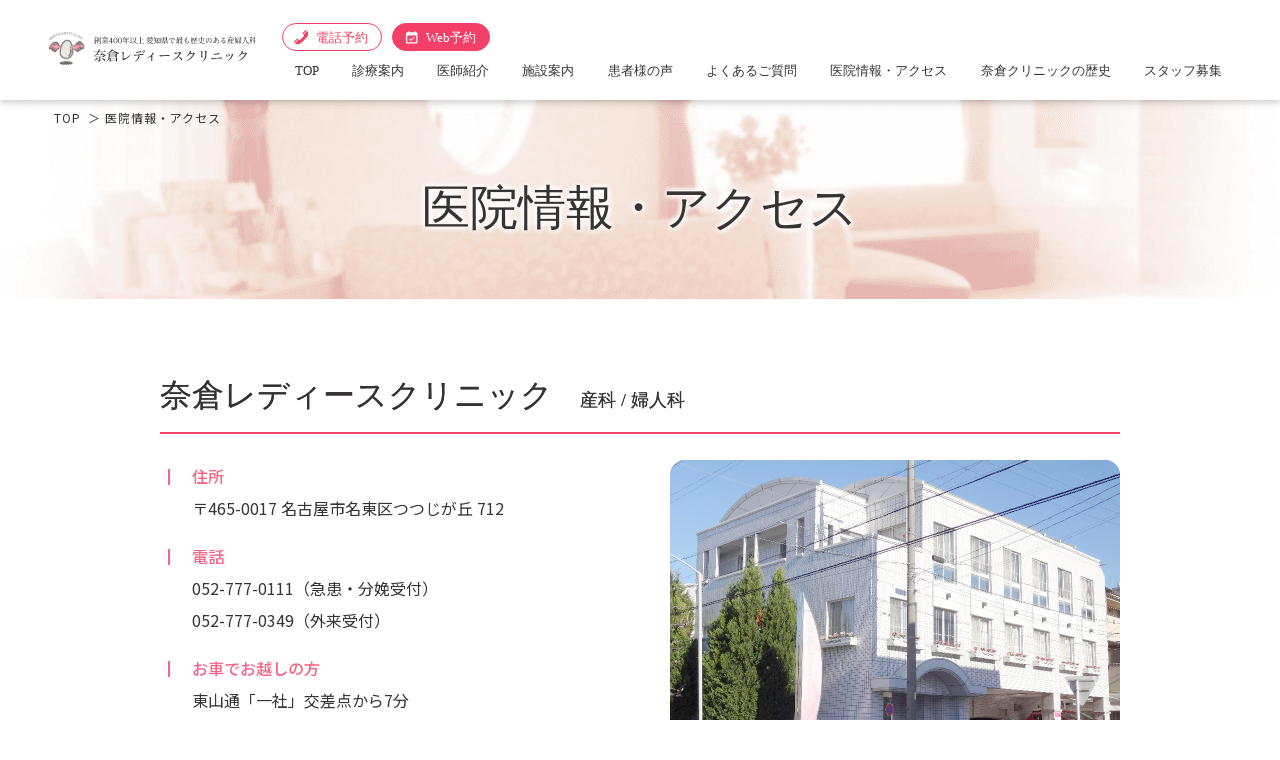

--- FILE ---
content_type: text/html; charset=UTF-8
request_url: https://www.nakura-lc.com/access/
body_size: 9327
content:
<!--
Template Name: 医院情報・アクセス
-->
<!DOCTYPE html>
<html lang="ja">

<head>
  <meta charset="UTF-8">
  <meta name="viewport" content="width=device-width,initial-scale=1">
  <meta property="og:url" content="https://www.nakura-lc.com/">
  <meta property="og:type" content="website">
  <meta property="og:title" content="医院情報・アクセス">
  <meta property="og:description" content="創業400年以上 愛知県で最も歴史のある産婦人科">
  <meta property="og:site_name" content="奈倉レディースクリニック">
  <meta property="og:image" content="https://www.nakura-lc.com/wp-content/themes/Nakura-LC/images/logo.png">
  <link rel="icon" href="https://www.nakura-lc.com/wp-content/themes/Nakura-LC/images/logo.ico">
  <link rel="apple-touch-icon" href="https://www.nakura-lc.com/wp-content/themes/Nakura-LC/images/apple-touch-icon.png">
  <link rel="icon" type="image/png" href="https://www.nakura-lc.com/wp-content/themes/Nakura-LC/images/android-touch-icon.png" sizes="192x192">
  <link href="https://www.nakura-lc.com/wp-content/themes/Nakura-LC/css/default.css" rel="stylesheet">
  <script src="https://ajax.googleapis.com/ajax/libs/jquery/3.7.1/jquery.min.js"></script>
  <script type="text/javascript" src="https://cdn.jsdelivr.net/npm/slick-carousel@1.8.1/slick/slick.min.js"></script>
  <link rel="preconnect" href="https://fonts.googleapis.com">
  <link rel="preconnect" href="https://fonts.gstatic.com" crossorigin>
  <link href="https://fonts.googleapis.com/css2?family=Noto+Sans+JP:wght@400;500;700&display=swap" rel="stylesheet">
  <script>
      (function (d) {
          var config = {
                  kitId: 'qkv4yyb',
                  scriptTimeout: 3000,
                  async: true
              },
              h = d.documentElement, t = setTimeout(function () {
                  h.className = h.className.replace(/\bwf-loading\b/g, "") + " wf-inactive";
              }, config.scriptTimeout), tk = d.createElement("script"), f = false, s = d.getElementsByTagName("script")[0],
              a;
          h.className += " wf-loading";
          tk.src = 'https://use.typekit.net/' + config.kitId + '.js';
          tk.async = true;
          tk.onload = tk.onreadystatechange = function () {
              a = this.readyState;
              if (f % 7C % 7
              Ca && a != "complete" && a != "loaded"
          )
              return;
              f = true;
              clearTimeout(t);
              try {
                  Typekit.load(config)
              } catch (e) {
              }
          };
          s.parentNode.insertBefore(tk, s)
      })(document);
  </script>
  <script>
      (function (d) {
          var config = {
                  kitId: 'qkv4yyb',
                  scriptTimeout: 3000,
                  async: true
              },
              h = d.documentElement, t = setTimeout(function () {
                  h.className = h.className.replace(/\bwf-loading\b/g, "") + " wf-inactive";
              }, config.scriptTimeout), tk = d.createElement("script"), f = false, s = d.getElementsByTagName("script")[0],
              a;
          h.className += " wf-loading";
          tk.src = 'https://use.typekit.net/' + config.kitId + '.js';
          tk.async = true;
          tk.onload = tk.onreadystatechange = function () {
              a = this.readyState;
              if (f % 7C % 7
              Ca && a != "complete" && a != "loaded"
          )
              return;
              f = true;
              clearTimeout(t);
              try {
                  Typekit.load(config)
              } catch (e) {
              }
          };
          s.parentNode.insertBefore(tk, s)
      })(document);
  </script>
  <link rel="stylesheet" type="text/css" href="https://cdn.jsdelivr.net/npm/slick-carousel@1.8.1/slick/slick.css">
  <link rel="stylesheet" type="text/css"
        href="https://cdnjs.cloudflare.com/ajax/libs/slick-carousel/1.9.0/slick-theme.css">
  <title>
      医院情報・アクセス  </title>
    <meta name='robots' content='max-image-preview:large' />
	<style>img:is([sizes="auto" i], [sizes^="auto," i]) { contain-intrinsic-size: 3000px 1500px }</style>
	<link rel='dns-prefetch' href='//stats.wp.com' />
<script type="text/javascript">
/* <![CDATA[ */
window._wpemojiSettings = {"baseUrl":"https:\/\/s.w.org\/images\/core\/emoji\/16.0.1\/72x72\/","ext":".png","svgUrl":"https:\/\/s.w.org\/images\/core\/emoji\/16.0.1\/svg\/","svgExt":".svg","source":{"concatemoji":"https:\/\/www.nakura-lc.com\/wp-includes\/js\/wp-emoji-release.min.js?ver=6.8.3"}};
/*! This file is auto-generated */
!function(s,n){var o,i,e;function c(e){try{var t={supportTests:e,timestamp:(new Date).valueOf()};sessionStorage.setItem(o,JSON.stringify(t))}catch(e){}}function p(e,t,n){e.clearRect(0,0,e.canvas.width,e.canvas.height),e.fillText(t,0,0);var t=new Uint32Array(e.getImageData(0,0,e.canvas.width,e.canvas.height).data),a=(e.clearRect(0,0,e.canvas.width,e.canvas.height),e.fillText(n,0,0),new Uint32Array(e.getImageData(0,0,e.canvas.width,e.canvas.height).data));return t.every(function(e,t){return e===a[t]})}function u(e,t){e.clearRect(0,0,e.canvas.width,e.canvas.height),e.fillText(t,0,0);for(var n=e.getImageData(16,16,1,1),a=0;a<n.data.length;a++)if(0!==n.data[a])return!1;return!0}function f(e,t,n,a){switch(t){case"flag":return n(e,"\ud83c\udff3\ufe0f\u200d\u26a7\ufe0f","\ud83c\udff3\ufe0f\u200b\u26a7\ufe0f")?!1:!n(e,"\ud83c\udde8\ud83c\uddf6","\ud83c\udde8\u200b\ud83c\uddf6")&&!n(e,"\ud83c\udff4\udb40\udc67\udb40\udc62\udb40\udc65\udb40\udc6e\udb40\udc67\udb40\udc7f","\ud83c\udff4\u200b\udb40\udc67\u200b\udb40\udc62\u200b\udb40\udc65\u200b\udb40\udc6e\u200b\udb40\udc67\u200b\udb40\udc7f");case"emoji":return!a(e,"\ud83e\udedf")}return!1}function g(e,t,n,a){var r="undefined"!=typeof WorkerGlobalScope&&self instanceof WorkerGlobalScope?new OffscreenCanvas(300,150):s.createElement("canvas"),o=r.getContext("2d",{willReadFrequently:!0}),i=(o.textBaseline="top",o.font="600 32px Arial",{});return e.forEach(function(e){i[e]=t(o,e,n,a)}),i}function t(e){var t=s.createElement("script");t.src=e,t.defer=!0,s.head.appendChild(t)}"undefined"!=typeof Promise&&(o="wpEmojiSettingsSupports",i=["flag","emoji"],n.supports={everything:!0,everythingExceptFlag:!0},e=new Promise(function(e){s.addEventListener("DOMContentLoaded",e,{once:!0})}),new Promise(function(t){var n=function(){try{var e=JSON.parse(sessionStorage.getItem(o));if("object"==typeof e&&"number"==typeof e.timestamp&&(new Date).valueOf()<e.timestamp+604800&&"object"==typeof e.supportTests)return e.supportTests}catch(e){}return null}();if(!n){if("undefined"!=typeof Worker&&"undefined"!=typeof OffscreenCanvas&&"undefined"!=typeof URL&&URL.createObjectURL&&"undefined"!=typeof Blob)try{var e="postMessage("+g.toString()+"("+[JSON.stringify(i),f.toString(),p.toString(),u.toString()].join(",")+"));",a=new Blob([e],{type:"text/javascript"}),r=new Worker(URL.createObjectURL(a),{name:"wpTestEmojiSupports"});return void(r.onmessage=function(e){c(n=e.data),r.terminate(),t(n)})}catch(e){}c(n=g(i,f,p,u))}t(n)}).then(function(e){for(var t in e)n.supports[t]=e[t],n.supports.everything=n.supports.everything&&n.supports[t],"flag"!==t&&(n.supports.everythingExceptFlag=n.supports.everythingExceptFlag&&n.supports[t]);n.supports.everythingExceptFlag=n.supports.everythingExceptFlag&&!n.supports.flag,n.DOMReady=!1,n.readyCallback=function(){n.DOMReady=!0}}).then(function(){return e}).then(function(){var e;n.supports.everything||(n.readyCallback(),(e=n.source||{}).concatemoji?t(e.concatemoji):e.wpemoji&&e.twemoji&&(t(e.twemoji),t(e.wpemoji)))}))}((window,document),window._wpemojiSettings);
/* ]]> */
</script>
<style id='wp-emoji-styles-inline-css' type='text/css'>

	img.wp-smiley, img.emoji {
		display: inline !important;
		border: none !important;
		box-shadow: none !important;
		height: 1em !important;
		width: 1em !important;
		margin: 0 0.07em !important;
		vertical-align: -0.1em !important;
		background: none !important;
		padding: 0 !important;
	}
</style>
<link rel='stylesheet' id='wp-block-library-css' href='https://www.nakura-lc.com/wp-includes/css/dist/block-library/style.min.css?ver=6.8.3' type='text/css' media='all' />
<style id='classic-theme-styles-inline-css' type='text/css'>
/*! This file is auto-generated */
.wp-block-button__link{color:#fff;background-color:#32373c;border-radius:9999px;box-shadow:none;text-decoration:none;padding:calc(.667em + 2px) calc(1.333em + 2px);font-size:1.125em}.wp-block-file__button{background:#32373c;color:#fff;text-decoration:none}
</style>
<link rel='stylesheet' id='mediaelement-css' href='https://www.nakura-lc.com/wp-includes/js/mediaelement/mediaelementplayer-legacy.min.css?ver=4.2.17' type='text/css' media='all' />
<link rel='stylesheet' id='wp-mediaelement-css' href='https://www.nakura-lc.com/wp-includes/js/mediaelement/wp-mediaelement.min.css?ver=6.8.3' type='text/css' media='all' />
<style id='jetpack-sharing-buttons-style-inline-css' type='text/css'>
.jetpack-sharing-buttons__services-list{display:flex;flex-direction:row;flex-wrap:wrap;gap:0;list-style-type:none;margin:5px;padding:0}.jetpack-sharing-buttons__services-list.has-small-icon-size{font-size:12px}.jetpack-sharing-buttons__services-list.has-normal-icon-size{font-size:16px}.jetpack-sharing-buttons__services-list.has-large-icon-size{font-size:24px}.jetpack-sharing-buttons__services-list.has-huge-icon-size{font-size:36px}@media print{.jetpack-sharing-buttons__services-list{display:none!important}}.editor-styles-wrapper .wp-block-jetpack-sharing-buttons{gap:0;padding-inline-start:0}ul.jetpack-sharing-buttons__services-list.has-background{padding:1.25em 2.375em}
</style>
<style id='global-styles-inline-css' type='text/css'>
:root{--wp--preset--aspect-ratio--square: 1;--wp--preset--aspect-ratio--4-3: 4/3;--wp--preset--aspect-ratio--3-4: 3/4;--wp--preset--aspect-ratio--3-2: 3/2;--wp--preset--aspect-ratio--2-3: 2/3;--wp--preset--aspect-ratio--16-9: 16/9;--wp--preset--aspect-ratio--9-16: 9/16;--wp--preset--color--black: #000000;--wp--preset--color--cyan-bluish-gray: #abb8c3;--wp--preset--color--white: #ffffff;--wp--preset--color--pale-pink: #f78da7;--wp--preset--color--vivid-red: #cf2e2e;--wp--preset--color--luminous-vivid-orange: #ff6900;--wp--preset--color--luminous-vivid-amber: #fcb900;--wp--preset--color--light-green-cyan: #7bdcb5;--wp--preset--color--vivid-green-cyan: #00d084;--wp--preset--color--pale-cyan-blue: #8ed1fc;--wp--preset--color--vivid-cyan-blue: #0693e3;--wp--preset--color--vivid-purple: #9b51e0;--wp--preset--gradient--vivid-cyan-blue-to-vivid-purple: linear-gradient(135deg,rgba(6,147,227,1) 0%,rgb(155,81,224) 100%);--wp--preset--gradient--light-green-cyan-to-vivid-green-cyan: linear-gradient(135deg,rgb(122,220,180) 0%,rgb(0,208,130) 100%);--wp--preset--gradient--luminous-vivid-amber-to-luminous-vivid-orange: linear-gradient(135deg,rgba(252,185,0,1) 0%,rgba(255,105,0,1) 100%);--wp--preset--gradient--luminous-vivid-orange-to-vivid-red: linear-gradient(135deg,rgba(255,105,0,1) 0%,rgb(207,46,46) 100%);--wp--preset--gradient--very-light-gray-to-cyan-bluish-gray: linear-gradient(135deg,rgb(238,238,238) 0%,rgb(169,184,195) 100%);--wp--preset--gradient--cool-to-warm-spectrum: linear-gradient(135deg,rgb(74,234,220) 0%,rgb(151,120,209) 20%,rgb(207,42,186) 40%,rgb(238,44,130) 60%,rgb(251,105,98) 80%,rgb(254,248,76) 100%);--wp--preset--gradient--blush-light-purple: linear-gradient(135deg,rgb(255,206,236) 0%,rgb(152,150,240) 100%);--wp--preset--gradient--blush-bordeaux: linear-gradient(135deg,rgb(254,205,165) 0%,rgb(254,45,45) 50%,rgb(107,0,62) 100%);--wp--preset--gradient--luminous-dusk: linear-gradient(135deg,rgb(255,203,112) 0%,rgb(199,81,192) 50%,rgb(65,88,208) 100%);--wp--preset--gradient--pale-ocean: linear-gradient(135deg,rgb(255,245,203) 0%,rgb(182,227,212) 50%,rgb(51,167,181) 100%);--wp--preset--gradient--electric-grass: linear-gradient(135deg,rgb(202,248,128) 0%,rgb(113,206,126) 100%);--wp--preset--gradient--midnight: linear-gradient(135deg,rgb(2,3,129) 0%,rgb(40,116,252) 100%);--wp--preset--font-size--small: 13px;--wp--preset--font-size--medium: 20px;--wp--preset--font-size--large: 36px;--wp--preset--font-size--x-large: 42px;--wp--preset--spacing--20: 0.44rem;--wp--preset--spacing--30: 0.67rem;--wp--preset--spacing--40: 1rem;--wp--preset--spacing--50: 1.5rem;--wp--preset--spacing--60: 2.25rem;--wp--preset--spacing--70: 3.38rem;--wp--preset--spacing--80: 5.06rem;--wp--preset--shadow--natural: 6px 6px 9px rgba(0, 0, 0, 0.2);--wp--preset--shadow--deep: 12px 12px 50px rgba(0, 0, 0, 0.4);--wp--preset--shadow--sharp: 6px 6px 0px rgba(0, 0, 0, 0.2);--wp--preset--shadow--outlined: 6px 6px 0px -3px rgba(255, 255, 255, 1), 6px 6px rgba(0, 0, 0, 1);--wp--preset--shadow--crisp: 6px 6px 0px rgba(0, 0, 0, 1);}:where(.is-layout-flex){gap: 0.5em;}:where(.is-layout-grid){gap: 0.5em;}body .is-layout-flex{display: flex;}.is-layout-flex{flex-wrap: wrap;align-items: center;}.is-layout-flex > :is(*, div){margin: 0;}body .is-layout-grid{display: grid;}.is-layout-grid > :is(*, div){margin: 0;}:where(.wp-block-columns.is-layout-flex){gap: 2em;}:where(.wp-block-columns.is-layout-grid){gap: 2em;}:where(.wp-block-post-template.is-layout-flex){gap: 1.25em;}:where(.wp-block-post-template.is-layout-grid){gap: 1.25em;}.has-black-color{color: var(--wp--preset--color--black) !important;}.has-cyan-bluish-gray-color{color: var(--wp--preset--color--cyan-bluish-gray) !important;}.has-white-color{color: var(--wp--preset--color--white) !important;}.has-pale-pink-color{color: var(--wp--preset--color--pale-pink) !important;}.has-vivid-red-color{color: var(--wp--preset--color--vivid-red) !important;}.has-luminous-vivid-orange-color{color: var(--wp--preset--color--luminous-vivid-orange) !important;}.has-luminous-vivid-amber-color{color: var(--wp--preset--color--luminous-vivid-amber) !important;}.has-light-green-cyan-color{color: var(--wp--preset--color--light-green-cyan) !important;}.has-vivid-green-cyan-color{color: var(--wp--preset--color--vivid-green-cyan) !important;}.has-pale-cyan-blue-color{color: var(--wp--preset--color--pale-cyan-blue) !important;}.has-vivid-cyan-blue-color{color: var(--wp--preset--color--vivid-cyan-blue) !important;}.has-vivid-purple-color{color: var(--wp--preset--color--vivid-purple) !important;}.has-black-background-color{background-color: var(--wp--preset--color--black) !important;}.has-cyan-bluish-gray-background-color{background-color: var(--wp--preset--color--cyan-bluish-gray) !important;}.has-white-background-color{background-color: var(--wp--preset--color--white) !important;}.has-pale-pink-background-color{background-color: var(--wp--preset--color--pale-pink) !important;}.has-vivid-red-background-color{background-color: var(--wp--preset--color--vivid-red) !important;}.has-luminous-vivid-orange-background-color{background-color: var(--wp--preset--color--luminous-vivid-orange) !important;}.has-luminous-vivid-amber-background-color{background-color: var(--wp--preset--color--luminous-vivid-amber) !important;}.has-light-green-cyan-background-color{background-color: var(--wp--preset--color--light-green-cyan) !important;}.has-vivid-green-cyan-background-color{background-color: var(--wp--preset--color--vivid-green-cyan) !important;}.has-pale-cyan-blue-background-color{background-color: var(--wp--preset--color--pale-cyan-blue) !important;}.has-vivid-cyan-blue-background-color{background-color: var(--wp--preset--color--vivid-cyan-blue) !important;}.has-vivid-purple-background-color{background-color: var(--wp--preset--color--vivid-purple) !important;}.has-black-border-color{border-color: var(--wp--preset--color--black) !important;}.has-cyan-bluish-gray-border-color{border-color: var(--wp--preset--color--cyan-bluish-gray) !important;}.has-white-border-color{border-color: var(--wp--preset--color--white) !important;}.has-pale-pink-border-color{border-color: var(--wp--preset--color--pale-pink) !important;}.has-vivid-red-border-color{border-color: var(--wp--preset--color--vivid-red) !important;}.has-luminous-vivid-orange-border-color{border-color: var(--wp--preset--color--luminous-vivid-orange) !important;}.has-luminous-vivid-amber-border-color{border-color: var(--wp--preset--color--luminous-vivid-amber) !important;}.has-light-green-cyan-border-color{border-color: var(--wp--preset--color--light-green-cyan) !important;}.has-vivid-green-cyan-border-color{border-color: var(--wp--preset--color--vivid-green-cyan) !important;}.has-pale-cyan-blue-border-color{border-color: var(--wp--preset--color--pale-cyan-blue) !important;}.has-vivid-cyan-blue-border-color{border-color: var(--wp--preset--color--vivid-cyan-blue) !important;}.has-vivid-purple-border-color{border-color: var(--wp--preset--color--vivid-purple) !important;}.has-vivid-cyan-blue-to-vivid-purple-gradient-background{background: var(--wp--preset--gradient--vivid-cyan-blue-to-vivid-purple) !important;}.has-light-green-cyan-to-vivid-green-cyan-gradient-background{background: var(--wp--preset--gradient--light-green-cyan-to-vivid-green-cyan) !important;}.has-luminous-vivid-amber-to-luminous-vivid-orange-gradient-background{background: var(--wp--preset--gradient--luminous-vivid-amber-to-luminous-vivid-orange) !important;}.has-luminous-vivid-orange-to-vivid-red-gradient-background{background: var(--wp--preset--gradient--luminous-vivid-orange-to-vivid-red) !important;}.has-very-light-gray-to-cyan-bluish-gray-gradient-background{background: var(--wp--preset--gradient--very-light-gray-to-cyan-bluish-gray) !important;}.has-cool-to-warm-spectrum-gradient-background{background: var(--wp--preset--gradient--cool-to-warm-spectrum) !important;}.has-blush-light-purple-gradient-background{background: var(--wp--preset--gradient--blush-light-purple) !important;}.has-blush-bordeaux-gradient-background{background: var(--wp--preset--gradient--blush-bordeaux) !important;}.has-luminous-dusk-gradient-background{background: var(--wp--preset--gradient--luminous-dusk) !important;}.has-pale-ocean-gradient-background{background: var(--wp--preset--gradient--pale-ocean) !important;}.has-electric-grass-gradient-background{background: var(--wp--preset--gradient--electric-grass) !important;}.has-midnight-gradient-background{background: var(--wp--preset--gradient--midnight) !important;}.has-small-font-size{font-size: var(--wp--preset--font-size--small) !important;}.has-medium-font-size{font-size: var(--wp--preset--font-size--medium) !important;}.has-large-font-size{font-size: var(--wp--preset--font-size--large) !important;}.has-x-large-font-size{font-size: var(--wp--preset--font-size--x-large) !important;}
:where(.wp-block-post-template.is-layout-flex){gap: 1.25em;}:where(.wp-block-post-template.is-layout-grid){gap: 1.25em;}
:where(.wp-block-columns.is-layout-flex){gap: 2em;}:where(.wp-block-columns.is-layout-grid){gap: 2em;}
:root :where(.wp-block-pullquote){font-size: 1.5em;line-height: 1.6;}
</style>
<link rel='stylesheet' id='custom-theme-style-css' href='https://www.nakura-lc.com/wp-content/themes/Nakura-LC/css/style.css?ver=1751005457' type='text/css' media='all' />
<link rel='stylesheet' id='custom-theme-sp-style-css' href='https://www.nakura-lc.com/wp-content/themes/Nakura-LC/css/sp_style.css?ver=1751009573' type='text/css' media='all' />
<script type="text/javascript" src="https://www.nakura-lc.com/wp-includes/js/jquery/jquery.min.js?ver=3.7.1" id="jquery-core-js"></script>
<script type="text/javascript" src="https://www.nakura-lc.com/wp-includes/js/jquery/jquery-migrate.min.js?ver=3.4.1" id="jquery-migrate-js"></script>
<link rel="https://api.w.org/" href="https://www.nakura-lc.com/wp-json/" /><link rel="alternate" title="JSON" type="application/json" href="https://www.nakura-lc.com/wp-json/wp/v2/pages/23" /><link rel="EditURI" type="application/rsd+xml" title="RSD" href="https://www.nakura-lc.com/xmlrpc.php?rsd" />
<meta name="generator" content="WordPress 6.8.3" />
<link rel="canonical" href="https://www.nakura-lc.com/access/" />
<link rel='shortlink' href='https://www.nakura-lc.com/?p=23' />
<link rel="alternate" title="oEmbed (JSON)" type="application/json+oembed" href="https://www.nakura-lc.com/wp-json/oembed/1.0/embed?url=https%3A%2F%2Fwww.nakura-lc.com%2Faccess%2F" />
<link rel="alternate" title="oEmbed (XML)" type="text/xml+oembed" href="https://www.nakura-lc.com/wp-json/oembed/1.0/embed?url=https%3A%2F%2Fwww.nakura-lc.com%2Faccess%2F&#038;format=xml" />
	<style>img#wpstats{display:none}</style>
		<link rel="icon" href="https://www.nakura-lc.com/wp-content/uploads/2024/04/cropped-logo512-32x32.png" sizes="32x32" />
<link rel="icon" href="https://www.nakura-lc.com/wp-content/uploads/2024/04/cropped-logo512-192x192.png" sizes="192x192" />
<link rel="apple-touch-icon" href="https://www.nakura-lc.com/wp-content/uploads/2024/04/cropped-logo512-180x180.png" />
<meta name="msapplication-TileImage" content="https://www.nakura-lc.com/wp-content/uploads/2024/04/cropped-logo512-270x270.png" />
</head>

<body class="wp-singular page-template page-template-page-access page-template-page-access-php page page-id-23 wp-theme-Nakura-LC">
<header id="header">
    <a href="/" class="logo_name_wrap">
        <img src="https://www.nakura-lc.com/wp-content/themes/Nakura-LC/images/logo.svg" alt="">
    </a>
    <div class="right_contents">
        <div class="top_wrap">
            <a href="tel:052-777-0349" class="reserve tel">
                <span><img src="https://www.nakura-lc.com/wp-content/themes/Nakura-LC/images/tel.svg" alt=""></span>
                <p>電話予約</p>
            </a>
            <a href="https://wakumy.lyd.inc/clinic/hg08370" target="_blank" rel="noopener" class="reserve web">
                <span><img src="https://www.nakura-lc.com/wp-content/themes/Nakura-LC/images/reservation03_white1.svg" alt=""></span>
                <p>Web予約</p>
            </a>
        </div>
        <ul class="bottom_wrap">
            <li>
                <a href="/" class="anchor_link">
                    TOP
                </a>
            </li>
            <li class="diagnosis_link">
                <a href="/diagnosis" class="anchor_link">
                    診療案内
                </a>
                <div class="detail_menu_wrap">
                    <ul class="detail_menu">
                        <li><a href="/obstetrics">産科</a></li>
                        <li><a href="/bridal_check">ブライダルチェック</a></li>
                        <li><a href="/abortion">人工妊娠中絶</a></li>
                        <li><a href="/gynecology">婦人科</a></li>
                        <li><a href="/diagnosis#baby_health_checkup">新生児・乳児健診</a></li>
                        <li><a href="/diagnosis#other">その他</a></li>
                        <li><a href="/laser_therapy">レーザー治療</a></li>
                        <li><a href="/infertility_treatment">一般不妊治療</a></li>
                        <li><a href="/diagnosis#medical_hours">診療時間・外来担当表</a></li>
                    </ul>
                </div>
            </li>
            <li>
                <a href="/doctor_introduction" class="anchor_link">
                    医師紹介
                </a>
            </li>
            <li>
                <a href="/facility" class="anchor_link">
                    施設案内
                </a>
            </li>
            <li>
                <a href="/review" class="anchor_link">
                    患者様の声
                </a>
            </li>
            <li>
                <a href="/question" class="anchor_link">
                    よくあるご質問
                </a>
            </li>
            <li>
                <a href="/access" class="anchor_link">
                    医院情報・アクセス
                </a>
            </li>
            <li>
                <a href="/history" class="anchor_link">
                    奈倉クリニックの歴史
                </a>
            </li>
            <li>
                <a href="/recruit" class="anchor_link">
                    スタッフ募集
                </a>
            </li>
        </ul>
    </div>
    <div class="openbtn1"><span></span><span></span><span></span></div>
    <div class="menu">
        <ul class="menu_list">
            <li><a href="/">TOP</a></li>
            <li><a href="/diagnosis" class="decoration">診療案内</a></li>
            <li class="detail_menu_area">
                <ul class="detail_menu">
                    <li><a href="/obstetrics">産科</a></li>
                    <li><a href="/gynecology">婦人科</a></li>
                    <li><a href="/laser_therapy">レーザー治療</a></li>
                    <li><a href="/bridal_check">ブライダルチェック</a></li>
                    <li><a href="/diagnosis#baby_health_checkup">新生児・乳児健診</a></li>
                    <li><a href="/infertility_treatment">一般不妊治療</a></li>
                    <li><a href="/abortion">人工妊娠中絶</a></li>
                    <li><a href="/diagnosis#other">その他</a></li>
                    <li><a href="/diagnosis#medical_hours">診療時間・外来担当表</a></li>
                </ul>
            </li>
            <li><a href="/doctor_introduction">医師紹介</a></li>
            <li><a href="/facility">施設案内</a></li>
            <li><a href="/review">患者様の声</a></li>
            <li><a href="/question">よくあるご質問</a></li>
            <li><a href="/access">医院情報・アクセス</a></li>
            <li><a href="/history">奈倉クリニックの歴史</a></li>
            <li><a href="/recruit">スタッフ募集</a></li>
            <li class="last_li">
                <a href="tel:052-777-0349" class="reserve tel">
                    <span><img src="https://www.nakura-lc.com/wp-content/themes/Nakura-LC/images/tel.svg" alt=""></span>
                    <p>電話予約</p>
                </a>
                <a href="https://wakumy.lyd.inc/clinic/hg08370" target="_blank" rel="noopener" class="reserve web">
                    <span><img src="https://www.nakura-lc.com/wp-content/themes/Nakura-LC/images/reservation03_white1.svg" alt=""></span>
                    <p>Web予約</p>
                </a>
            </li>
            <li class="last_li last2">
                <p class="small_text"><img src="https://www.nakura-lc.com/wp-content/themes/Nakura-LC/images/copyright.svg"
                                           class="copyright" alt="">NAKURA LADIES CLINIC.</p>
                <div class="sns_area">
                    <a href="https://www.instagram.com/nakura_ladies_clinic/" target="_blank" rel="noopener">
                        <img src="https://www.nakura-lc.com/wp-content/themes/Nakura-LC/images/Instagram.svg" alt="">
                    </a>
                    <a href="https://lin.ee/bTNwouK" target="_blank" rel="noopener">
                        <img src="https://www.nakura-lc.com/wp-content/themes/Nakura-LC/images/LINE.png" alt="">
                    </a>
                </div>
            </li>
        </ul>
    </div>
</header>

<div class="all_wrap">
  <div class="header_title" id="header_title">
    <ul class="breadcrumb" id="breadcrumb">
      <li>
        <a href="/">TOP</a>
      </li>
      <li>
        <a href="/access">医院情報・アクセス</a>
      </li>
    </ul>
    <h1>医院情報・アクセス</h1>
  </div>
  <div class="content access" id="content">
    <p class="title_under_line">奈倉レディースクリニック<span class="small_text">産科 / 婦人科</span></p>
    <div class="flex_box">
      <div class="box_text">
        <div class="text_wrap">
          <p class="title">住所</p>
          <p class="text">〒465-0017 名古屋市名東区つつじが丘 712</p>
        </div>
        <div class="text_wrap">
          <p class="title">電話</p>
          <p class="text">052-777-0111（急患・分娩受付）<br>052-777-0349（外来受付）</p>
        </div>
        <div class="text_wrap">
          <p class="title">お車でお越しの方</p>
          <p class="text">東山通「一社」交差点から7分</p>
        </div>
        <div class="text_wrap">
          <p class="title">電車・バスでお越しの方</p>
          <p class="text">地下鉄東山線「上社駅」から市バス「上社11」乗車、「若葉台」バス停下車徒歩3分</p>
        </div>
        <div class="text_wrap">
          <p class="title">駐車場</p>
          <p class="text">28 台</p>
          <p class="small_text">※トラブルの原因となりますので、専用駐車場以外の場所には駐車しないようお願いいたします。</p>
        </div>
      </div>
      <div class="box_image">
        <img src="https://www.nakura-lc.com/wp-content/themes/Nakura-LC/images/access01.png" alt="">
        <img src="https://www.nakura-lc.com/wp-content/themes/Nakura-LC/images/access02.png" alt="">
      </div>
    </div>
    <div class="map_wrap">
      <iframe
          src="https://www.google.com/maps/embed?pb=!1m14!1m8!1m3!1d1939.010654935878!2d136.9899479278808!3d35.18119818017978!3m2!1i1024!2i768!4f13.1!3m3!1m2!1s0x60036ffa7f3df0ef%3A0x3aadbebeaff87c72!2z5aWI5YCJ44Os44OH44Kj44O844K544Kv44Oq44OL44OD44Kv!5e0!3m2!1sja!2sjp!4v1710664380471!5m2!1sja!2sjp"
          style="border:0;" allowfullscreen="" loading="lazy"
          referrerpolicy="no-referrer-when-downgrade"></iframe>

    </div>
  </div>
</div>

<div class="footer_contact access">
    <div class="footer_content">
      <div class="top_text">
        <p class="title_1">奈倉レディースクリニック</p>
        <p class="title_2">産科 / 婦人科</p>
        <p class="address">〒465-0017 名古屋市名東区つつじが丘 712</p>
      </div>
      <div class="content_flex">
        <div class="content_wrap">
          <div class="common_title_under_line">
            <span>診察時間</span>
          </div>
          <div class="content_box">
            <div class="box_image">
              <img src="https://www.nakura-lc.com/wp-content/themes/Nakura-LC/images/table01.png" alt="">
            </div>
            <div class="box_text">
              <div class="text_1">
                <p class="title">診療時間</p>
                <p class="text">午前 9:00〜12:00 / 午後 5:00〜7:00</p>
              </div>
              <div class="text_2">
                <p class="title">休診日</p>
                <p class="text">日曜・祝日 / 水曜午後 / 土曜午後</p>
              </div>
              <div class="small_text_wrap">
                <p class="text">
                  ※外来は院長と女医の二人体制で行っております。ご希望のある方は診療予約の際、または受診時に受付でお申し出ください。急遽変更となる場合もございますのでご注意ください。</p>
                <div class="shift_schedule_wrap"><p class="link" id="shift_schedule">外来担当表を見る</p></div>
                <div class="popup_wrap diagnosis">
                  <div class="popup_content content">
                    <p class="title_under_line">外来担当表</p>
                    <div class="time_table table_2">
                      <div class="box_image">
                        <img src="https://www.nakura-lc.com/wp-content/themes/Nakura-LC/images/table02.png" alt="">
                        <p class="small_text">※第2,4水曜は院長はお休みです</p>
                      </div>
                      <div class="box_text">
                        <div class="about">
                          <p class="title">外来担当について</p>
                          <p class="text">
                            外来は院長と女医の二人体制で行っております。ご希望のある方は診療予約の際、または受診時に受付でお申し出ください。</p>
                          <p class="text">急遽変更となる場合もございますのでご注意ください。</p>
                          <p class="text">当院は完全予約制ではありませんが、予約の方を優先とさせていただいております。</p>
                        </div>
                      </div>
                    </div>
                    <div class="openbtn1"><span></span><span></span></div>
                  </div>
                </div>
              </div>
            </div>
          </div>
        </div>
      </div>
      <div class="reservation_wrap">
<!--        <div class="content_box box1">-->
<!--          <div class="title_wrap">-->
<!--            <p class="title">「急患・分娩」受付</p>-->
<!--          </div>-->
<!--          <a href="tel:052-777-0111" class="flex">-->
<!--            <div class="box_image"></div>-->
<!--            <div class="box_text">052-777-0111</div>-->
<!--          </a>-->
<!--          <p class="small_text">※急患と分娩のみ、24時間受付いたします。</p>-->
<!--        </div>-->
        <div class="content_box box2">
          <div class="title_wrap">
            <p class="title">「外来」受付</p>
          </div>
          <a href="tel:052-777-0111" class="flex">
            <div class="box_image"></div>
            <div class="box_text">052-777-0111</div>
          </a>
          <p class="small_text">※ご予約は診療時間内に受付いたします。</p>
        </div>
        <div class="content_box box3">
          <div class="title_wrap">
            <p class="title">おすすめ</p>
          </div>
          <a href="https://wakumy.lyd.inc/clinic/hg08370" target="_blank" rel="noopener" class="flex">
            <div class="box_image"></div>
            <div class="box_text">Web予約</div>
          </a>
          <p class="small_text">便利なWeb予約ができるようになりました！24時間受付中</p>
        </div>
      </div>
      <div class="banner_wrap">
        <a href="https://www.instagram.com/nakura_ladies_clinic/" target="_blank" rel="noopener" class="banner banner1">
          <div class="box_image">
            <img src="https://www.nakura-lc.com/wp-content/themes/Nakura-LC/images/baby.png" alt="">
          </div>
          <div class="box_text">
            <div class="top_wrap">
              <div class="icon_image">
                <img src="https://www.nakura-lc.com/wp-content/themes/Nakura-LC/images/Instagram.svg" alt="">
              </div>
              <div class="text_wrap">
                <p>奈倉クリニック公式</p>
                <p>Instagram</p>
              </div>
            </div>
            <p class="bottom_text">
              クリニックの最新情報を掲載していきます。<br class="pc">ぜひチェックしてみてください♪
            </p>
          </div>
        </a>
        <a href="https://lin.ee/bTNwouK" target="_blank" rel="noopener" class="banner banner2">
          <div class="box_image">
            <img src="https://www.nakura-lc.com/wp-content/themes/Nakura-LC/images/logo.png" alt="">
          </div>
          <div class="box_text">
            <div class="top_wrap">
              <div class="icon_image">
                <img src="https://www.nakura-lc.com/wp-content/themes/Nakura-LC/images/LINE.png" alt="">
              </div>
              <div class="text_wrap">
                <p>奈倉クリニック公式</p>
                <p>LINE連携</p>
              </div>
            </div>
            <p class="bottom_text">
              友だち登録をすると、予約の通知を受けとれます！
            </p>
          </div>
        </a>
      </div>
    </div>
    <a href="#header_title" class="return_top">
      <p class="text">TOPへ</p>
    </a>
  </div>
<!--診療時間のみのフッター表示に変更する-->
<footer id="footer">
    <div class="left_contents">
        <a href="/" class="logo_name">
            <img src="https://www.nakura-lc.com/wp-content/themes/Nakura-LC/images/logo.svg" alt="">
        </a>
        <p class="name_text"><img src="https://www.nakura-lc.com/wp-content/themes/Nakura-LC/images/copyright.svg" class="copyright"
                                  alt="">NAKURA LADIES CLNIC.</p>
    </div>
    <div class="right_contents">
        <div class="box">
            <div class="category">
                <p>TOP</p>
                <span class="center_line"></span>
            </div>
            <ul>
                <li>
                    <a href="/#top_diagnosis">診療内容</a>
                </li>
                <li>
                    <a href="/#top_notice_topic">お知らせ</a>
                </li>
                <li class="none_line line_sp">
                    <a href="/#top_notice_topic">トピック</a>
                </li>
                <li class="none_line_sp">
                    <a href="/#top_doctor_comment">院長ご挨拶</a>
                </li>
                <li class="none_line">
                    <a href="/#top_history">奈倉クリニックの歴史</a>
                </li>
            </ul>
        </div>
        <div class="box">
            <div class="category">
                <p>診療案内</p>
                <span class="center_line"></span>
            </div>
            <ul>
                <li>
                    <a href="/obstetrics">産科</a>
                </li>
                <li>
                    <a href="/gynecology">婦人科</a>
                </li>
                <li class="none_line">
                    <a href="/laser_therapy">レーザー治療</a>
                </li>
                <li>
                    <a href="/bridal_check">ブライダルチェック</a>
                </li>
                <li class="none_line">
                    <a href="/diagnosis#baby_health_checkup">新生児・乳児健診</a>
                </li>
                <li class="line_sp">
                    <a href="/infertility_treatment">一般不妊治療</a>
                </li>
                <li>
                    <a href="/abortion">人工妊娠中絶</a>
                </li>
                <li class="none_line">
                    <a href="/diagnosis#other">その他</a>
                </li>
                <li class="none_line">
                    <a href="/diagnosis#medical_hours">診療時間・外来担当表</a>
                </li>
            </ul>
        </div>
        <div class="box">
            <div class="category">
                <p>その他</p>
                <span class="center_line"></span>
            </div>
            <ul>
                <li>
                    <a href="/doctor_introduction">医師紹介</a>
                </li>
                <li>
                    <a href="/facility">施設案内</a>
                </li>
                <li class="none_line">
                    <a href="/review">患者様の声</a>
                </li>
                <li>
                    <a href="/question">よくあるご質問</a>
                </li>
                <li class="none_line">
                    <a href="/question">医院情報・アクセス</a>
                </li>
                <li>
                    <a href="/history">奈倉クリニックの歴史</a>
                </li>
                <li class="none_line">
                    <a href="/recruit">スタッフ募集</a>
                </li>
            </ul>
        </div>
    </div>
</footer>

<script type="speculationrules">
{"prefetch":[{"source":"document","where":{"and":[{"href_matches":"\/*"},{"not":{"href_matches":["\/wp-*.php","\/wp-admin\/*","\/wp-content\/uploads\/*","\/wp-content\/*","\/wp-content\/plugins\/*","\/wp-content\/themes\/Nakura-LC\/*","\/*\\?(.+)"]}},{"not":{"selector_matches":"a[rel~=\"nofollow\"]"}},{"not":{"selector_matches":".no-prefetch, .no-prefetch a"}}]},"eagerness":"conservative"}]}
</script>
    <script type="text/javascript">
        // Ajax リクエスト時にキャッシュバスターを追加
        jQuery(document).ready(function($) {
            // すべてのAjaxリクエストにキャッシュバスターを追加
            $.ajaxSetup({
                beforeSend: function(xhr, settings) {
                    if (settings.url.indexOf('?') === -1) {
                        settings.url += '?cb=' + Date.now();
                    } else {
                        settings.url += '&cb=' + Date.now();
                    }
                }
            });
        });
    </script>
    <script type="text/javascript" src="https://www.nakura-lc.com/wp-content/themes/Nakura-LC/js/common.js?ver=1750840871" id="common-js-js"></script>
<script type="text/javascript" id="jetpack-stats-js-before">
/* <![CDATA[ */
_stq = window._stq || [];
_stq.push([ "view", {"v":"ext","blog":"245612278","post":"23","tz":"9","srv":"www.nakura-lc.com","j":"1:15.4"} ]);
_stq.push([ "clickTrackerInit", "245612278", "23" ]);
/* ]]> */
</script>
<script type="text/javascript" src="https://stats.wp.com/e-202604.js" id="jetpack-stats-js" defer="defer" data-wp-strategy="defer"></script>
</body>
</html>


--- FILE ---
content_type: text/css
request_url: https://www.nakura-lc.com/wp-content/themes/Nakura-LC/css/style.css?ver=1751005457
body_size: 9467
content:
/*共通*/
html {
    scroll-behavior: smooth;
}

body {
    font-family: 'Noto Sans JP', sans-serif;
    color: #363332;
}

body.active {
    overflow: hidden;
}

input, textarea {
    font-family: 'Noto Sans JP', sans-serif;
    color: #363332;
    cursor: pointer;
    font-size: 16px;
}

.pc {
    display: block;
}

.sp {
    display: none;
}

a {
    color: #363332;
}

.pink {
    color: #F44068;
}

.link_color {
    text-decoration: underline;
    color: #F66686;
    cursor: pointer;
}

.post_link_color a {
    text-decoration: underline;
    color: #F66686;
    cursor: pointer;
}

.common_title_under_line {
    font-family: "ryo-text-plusn", serif;
    font-weight: 500;
    font-size: 20px;
    padding-bottom: 0.5em;
    border-bottom: solid 2px #F44068;
    margin-bottom: 0.8em;
    line-height: 1em;
    display: flex;
    text-shadow: 0 0 0.5px;
}

.common_title_under_line .more_wrap {
    margin-left: auto;
}

.common_title_under_line .more_text {
    display: none;
    font-family: 'Noto Sans JP', sans-serif;
    font-size: 14px;
    color: #F44068;
    padding-right: 1em;
    text-shadow: none;
}

.common_title_under_line .circle_arrow {
    position: relative;
    padding: 0.3em 0.5em 0;
    color: #F44068;
    vertical-align: middle;
    text-decoration: none;
    font-size: 33px;
    width: 1em;
}

.common_title_under_line .circle_arrow::before, .common_title_under_line .circle_arrow::after {
    position: absolute;
    top: 0;
    bottom: 0;
    left: 0;
    margin: auto;
    content: "";
    vertical-align: middle;
}

.common_title_under_line .circle_arrow::before {
    box-sizing: border-box;
    width: 1em;
    height: 1em;
    border: 1px solid #F44068;
    -webkit-border-radius: 50%;
    border-radius: 50%;
    transition: 1s all;
}

.common_title_under_line .circle_arrow::after {
    left: 0.33em;
    width: 0.2em;
    height: 0.2em;
    border-top: 2px solid #F44068;
    border-right: 2px solid #F44068;
    -webkit-transform: rotate(45deg);
    transform: rotate(45deg);
    transition: 1s all;
}

.common_title_under_line .circle_arrow:hover::before {
    border: 1px solid #FB9FB3;
    background-color: #FB9FB3;
    transform: scale(1.3, 1.3);
    transition: 1s all;
}

.common_title_under_line .circle_arrow:hover::after {
    border-top: 2px solid #fff;
    border-right: 2px solid #fff;
    transition: 1s all;
}

.common_slide {
    overflow: auto;
}

/*共通header*/
#header {
    display: flex;
    justify-content: space-between;
    font-family: "ryo-text-plusn", serif;
    align-items: center;
    box-shadow: 0px 3px 6px #36333238;
    position: fixed;
    top: 0;
    width: 100%;
    z-index: 10;
    padding: 20px 3em;
    background-color: #fff;
    height: 100px;
}

#header .logo_name_wrap {
    width: 22vw;
    max-width: 343px;
    min-width: 200px;
    margin-right: 1em;
    display: block;
}

#header .logo_name_wrap img {
    width: 100%;
}

#header .right_contents {
    font-size: min(1vw, 14px);
    font-weight: 500;
}

#header .right_contents .top_wrap {
    display: flex;
    justify-content: right;
    margin: 0.8em 0 0.3em;
}

#header .right_contents .top_wrap .reserve {
    margin-left: 10px;
    display: flex;
    align-items: center;
    border: solid 1px #F44068;
    border-radius: 16px;
    padding: 0.5em 1em 0.4em 0.9em;
}

#header .right_contents .top_wrap .reserve.web {
    background-color: #F44068;
}

#header .right_contents .top_wrap .reserve:hover {
    color: #F44068;
}

#header .right_contents .top_wrap .reserve span {
    height: 1.2em;
    width: 1.2em;
    display: block;
}

#header .right_contents .top_wrap .reserve span img {
    width: 100%;
}

#header .right_contents .top_wrap .reserve p {
    margin-left: 0.5em;
    color: #F44068;
}

#header .right_contents .top_wrap .reserve.web p {
    color: #fff;
}

#header .right_contents .bottom_wrap {
    display: flex;
    justify-content: right;
}

#header .right_contents .bottom_wrap li {
    margin-left: 1em;
}

#header .right_contents .bottom_wrap li .anchor_link {
    display: block;
    white-space: nowrap;
    padding: 0.8em;
}

#header .right_contents .bottom_wrap li .anchor_link:hover {
    color: #F44068;
}

#header .openbtn1 {
    display: none;
}

#header .menu {
    display: none;
}

#header .diagnosis_link {
    position: relative;
}

#header .diagnosis_link .detail_menu_wrap {
    display: none;
    height: auto;
    position: absolute;
    top: 60%;
    padding-top: 31%;
}

#header .diagnosis_link .detail_menu {
    display: flex;
    flex-wrap: wrap;
    background-color: #fff;
    border-top: solid 1px #FB9FB3;
    border-radius: 0 0 15px 15px;
    max-width: 550px;
    width: 38vw;
    padding: 0.8em 0;
    box-shadow: 0 3px 6px #36333238;
}

#header .diagnosis_link .detail_menu::after {
    content: "";
    position: absolute;
    margin-left: 0.5em;
    display: inline-block;
    border-style: solid;
    border-width: 0.5em 0 0.5em 0.865em;
    border-color: transparent transparent transparent #FB9FB3;
    transform: translateY(0.1em) scale(1) rotate(270deg);
    top: 7%;
    left: 5%;
}

#header .diagnosis_link:hover .detail_menu_wrap {
    display: block;
}

#header .diagnosis_link .detail_menu.active {
    display: flex;
}

#header .diagnosis_link .detail_menu li {
    width: 27%;
    margin-left: 1.5em;
}

#header .diagnosis_link .detail_menu li a {
    display: inline-block;
    white-space: nowrap;
    padding: 0.8em;
}

#header .diagnosis_link .detail_menu li a:hover {
    color: #F44068;
}

/*共通footer*/
#footer {
    font-family: "ryo-text-plusn", serif;
    font-weight: 500;
    background-color: #fff;
    display: flex;
    padding: 3.5em 4em 3em;
}

#footer .left_contents {
    margin-right: 1em;
}

#footer .left_contents img {
    width: 100%;
}

#footer .left_contents .copyright {
    width: 1em;
    margin-right: 0.2em;
}

#footer .left_contents .instagram {
    width: 2vw;
    max-width: 40px;
    display: block;
}

#footer .left_contents .logo_name {
    max-width: 340px;
    width: 18vw;
    margin: 0 3em 1em 0;
    display: block;
}

#footer .left_contents .name_text {
    font-size: min(0.7vw, 12px);
    font-family: 'Noto Sans JP', sans-serif;
    display: flex;
    align-items: center;
}

#footer .right_contents {
    font-size: min(0.8vw, 14px);
    display: flex;
}

#footer .right_contents .box {
    width: 25em;
}


#footer .right_contents .box .category {
    display: flex;
    align-items: center;
    margin-left: 1.5em;
}

#footer .right_contents .box .category p {
    color: #F44068;
    white-space: nowrap;
}

#footer .right_contents .box .category .center_line {
    content: "";
    display: block;
    background-color: #dfdfdf;
    height: 1px;
    width: 100%;
    margin-left: 1em;
}

#footer .right_contents .box ul {
    display: flex;
    flex-wrap: wrap;
}

#footer .right_contents .box ul li {
    border-right: solid 1px #adadad;
    padding: 0 1.5em;
    margin: 1em 0 0;
}

#footer .right_contents .box ul li.none_line {
    border-right: none;
}

#footer .right_contents .box ul li a {
    position: relative;
}

#footer .right_contents .box ul li a:hover {
    color: #F44068;
}


/*共通header_title*/
.header_title {
    background-image: url("../images/header.png");
    background-repeat: no-repeat;
    background-size: cover;
    background-position: center;
    width: 100%;
    margin-top: -100px;
    padding-top: 200px;
    background-origin: content-box;
}

.header_title h1 {
    font-family: "ryo-text-plusn", serif;
    font-size: 48px;
    font-weight: 500;
    display: block;
    margin: auto;
    text-align: center;
    padding: 1em 0 1.4em;
    text-shadow: 0px 0px 6px #fff, 0px 0px 6px #fff, 0px 0px 6px #fff, 0px 0px 6px #fff;
}

.breadcrumb {
    font-size: 12px;
    display: flex;
    padding: 1em 4em;
}

.breadcrumb li {
    position: relative;
    margin-right: 1em;
}

.breadcrumb li:not(:last-child)::after {
    position: absolute;
    content: "\FF1E";
    vertical-align: middle;
    right: -1.1em;
}

.breadcrumb li a {
    padding: 0.5em;
    letter-spacing: 1px;
}

/*共通footer_contact*/
.footer_contact {
    background-image: url("../images/footer.png");
    background-repeat: no-repeat;
    background-size: cover;
    position: relative;
}

.footer_contact p {
    line-height: 2em;
}

.footer_contact .footer_content {
    width: 960px;
    margin: auto;
    padding: 80px 0 60px;
}

.footer_contact .footer_content .top_text {
    font-family: "ryo-text-plusn", serif;
    margin-bottom: 2em;
}

.footer_contact .footer_content .top_text .title_1 {
    font-size: 32px;
    font-weight: 500;
    line-height: 1.2em;
    text-shadow: 0 0 0.5px;
}

.footer_contact .footer_content .top_text .title_2 {
    font-size: 18px;
    font-family: "ryo-display-plusn", serif;
    font-weight: 500;
}

.footer_contact .footer_content .top_text .address {
    font-family: 'Noto Sans JP', sans-serif;
}

.footer_contact .content_flex {
    display: flex;
    justify-content: space-between;
}

.footer_contact .content_flex .content_wrap {
    width: 47%;
}

.footer_contact .content_wrap .content_box .box_image {
    width: 450px;
    margin-bottom: 1.5em;
}

.footer_contact .content_wrap .content_box .box_image iframe {
    border-radius: 15px 15px 15px 15px;
}

.footer_contact .content_wrap .content_box .box_image img {
    width: 100%;
}

.footer_contact .content_wrap .content_box .box_text .title {
    color: #F44068;
    font-weight: 500;
    line-height: 1.5em;
}

.footer_contact .content_wrap .content_box .box_text .text_1 {
    margin-bottom: 1em;
}

.footer_contact .content_wrap .content_box .box_text .text {
    padding-left: 1.3em;
}

.footer_contact .content_wrap .content_box .box_text .small_text_wrap {
    margin-top: 1em;
}

.footer_contact .content_wrap .content_box .box_text .small_text_wrap .text {
    font-size: 12px;
    padding-left: 0;
}

.footer_contact .content_wrap .content_box .box_text .small_text_wrap .shift_schedule_wrap {
    text-align: right;
}

.footer_contact .content_wrap .content_box .box_text .small_text_wrap .link {
    font-size: 12px;
    text-decoration: underline;
    color: #F44068;
    display: inline-block;
    text-align: right;
    cursor: pointer;
}

.footer_contact .reservation_wrap {
    display: flex;
    justify-content: space-between;
    margin-top: 3em;
}

.footer_contact .reservation_wrap .content_box {
    width: 450px;
}

.footer_contact .reservation_wrap .content_box .title_wrap {
    text-align: center;
}

.footer_contact .reservation_wrap .content_box .title_wrap .title {
    color: #F44068;
    font-size: 16px;
    display: inline;
    position: relative;
}

.footer_contact .reservation_wrap .content_box.box3 .title_wrap .title::after {
    position: absolute;
    content: "";
    right: -1em;
    top: 0.2em;
    width: 1px;
    height: 90%;
    background: #F44068;
    border-radius: 3px;
    transform: rotate(25deg);
}

.footer_contact .reservation_wrap .content_box.box3 .title_wrap .title::before {
    position: absolute;
    content: "";
    left: -1em;
    top: 0.2em;
    width: 1px;
    height: 80%;
    background: #F44068;
    border-radius: 3px;
    transform: rotate(-25deg);
}

.footer_contact .reservation_wrap .content_box .small_text {
    font-size: 12px;
    text-align: center;
}

.footer_contact .reservation_wrap .content_box .flex {
    display: flex;
    justify-content: center;
    margin: 0.1em auto 0.2em;
    align-items: center;
    border: solid 1px #F44068;
    border-radius: 25px;
    width: 350px;
}

.footer_contact .reservation_wrap .content_box.box3 .flex {
    background-color: #F44068;
}

.footer_contact .reservation_wrap .content_box.box3 .flex .box_text {
    color: #fff;
}

.footer_contact .reservation_wrap .content_box .flex:hover {
    background-color: #FB9FB3;
    border: solid 1px #FB9FB3;
}

.footer_contact .reservation_wrap .content_box .flex:hover .box_text {
    color: #fff;
}

.footer_contact .reservation_wrap .content_box .flex:hover .box_image::before {
    border: 1px solid #FB9FB3;
    background-color: #FB9FB3;
    transform: scale(1.2, 1.2);
    transition: 1s all;
}

.footer_contact .reservation_wrap .content_box .flex:hover .box_image img {
    transform: scale(1);
}

.footer_contact .reservation_wrap .content_box .flex .box_image {
    position: relative;
    width: 47px;
    height: 47px;
    margin-right: 0.3em;
}

.footer_contact .reservation_wrap .content_box .flex .box_image::after {
    position: absolute;
    display: block;
    width: 20px;
    top: 50%;
    left: 50%;
    transform: translate(-50%, -50%);
    -webkit-transform: translate(-50%, -50%);
    -ms-transform: translate(-50%, -50%);
}

.footer_contact .reservation_wrap .content_box.box1 .flex .box_image::after {
    content: url(../images/reservation01.svg);
}

.footer_contact .reservation_wrap .content_box.box1 .flex:hover .box_image.active::after {
    content: url(../images/reservation01_white1.svg);
}

.footer_contact .reservation_wrap .content_box.box2 .flex .box_image::after {
    content: url(../images/reservation02.svg);
    left: 19px;
}

.footer_contact .reservation_wrap .content_box.box2 .flex:hover .box_image.active::after {
    content: url(../images/reservation02_white.svg);
}

.footer_contact .reservation_wrap .content_box.box3 .flex .box_image::after {
    content: url(../images/reservation03_white1.svg);
    left: 23px;
}

.footer_contact .reservation_wrap .content_box.box3 .flex:hover .box_image.active::after {
    content: url(../images/reservation03_white1.svg);
}

.footer_contact .reservation_wrap .content_box .flex .box_text {
    font-size: 26px;
    font-weight: 500;
    color: #F44068;
    margin-right: 0.5em;
    width: auto;
}

.footer_contact .banner_wrap {
    display: flex;
    margin-top: 3.5em;
    justify-content: space-between;
}

.footer_contact .banner_wrap .banner {
    display: flex;
    background-color: #fff;
    border-radius: 15px;
    width: 450px;
    box-shadow: 0px 3px 6px #36333238;
    height: 133px;
}

.footer_contact .banner_wrap .banner .box_image img {
    width: 133px;
}

.footer_contact .banner_wrap .banner.banner2 .box_image img {
    width: 133px;
    padding: 23px 3px 10px 30px;
}


.footer_contact .banner_wrap .banner .box_text {
    padding: 1.1em 1.5em;
}

.footer_contact .banner_wrap .banner .box_text .top_wrap {
    display: flex;
    align-items: center;
    padding-bottom: 0.5em;
}

.footer_contact .banner_wrap .banner.banner1 .box_text .top_wrap {
    border-bottom: solid 1px;
    border-image: linear-gradient(to right, #FEBE1D 0%, #BF019C 100%);
    border-image-slice: 1;
}

.footer_contact .banner_wrap .banner.banner2 .box_text .top_wrap {
    border-bottom: solid 1px;
    border-image: linear-gradient(to right, #00C300 0%, #BCC300 100%);
    border-image-slice: 1;
}

.footer_contact .banner_wrap .banner .box_text .top_wrap .text_wrap {
    font-family: "ryo-text-plusn", serif;
    font-size: 14px;
    font-weight: 500;
    margin-left: 1em;
}

.footer_contact .banner_wrap .banner .box_text .top_wrap .text_wrap p {
    line-height: 1.3em;
}

.footer_contact .banner_wrap .banner .box_text .top_wrap .icon_image {
    width: 40px;
}

.footer_contact .banner_wrap .banner .box_text .top_wrap .icon_image img {
    width: 100%;
}

.footer_contact .banner_wrap .banner .box_text .bottom_text {
    font-size: 12px;
    margin-top: 0.7em;
    line-height: 1.7em;
}

.footer_contact .return_top {
    position: absolute;
    bottom: 0;
    right: 50px;
    width: 80px;
    height: 40px;
    border-radius: 80px 80px 0 0;
    background: #FB9FB3;
}

.footer_contact .return_top .text {
    font-size: 12px;
    color: #fff;
    text-align: center;
    padding-top: 1.4em;
}

.footer_contact .return_top .text::before {
    position: absolute;
    content: '';
    top: 12px;
    left: 35px;
    width: 8px;
    height: 8px;
    border-top: 2px solid #fff;
    border-right: 2px solid #fff;
    -webkit-transform: rotate(-45deg);
    transform: rotate(-45deg);
}


/*共通content*/
.content {
    width: 960px;
    margin: 5em auto 0;
}

.content p {
    line-height: 2em;
}

a {
    cursor: pointer;
}

.content .title_under_line {
    font-family: "ryo-text-plusn", serif;
    font-weight: 500;
    font-size: 32px;
    padding-bottom: 0.5em;
    border-bottom: solid 2px #F44068;
    margin-bottom: 0.8em;
    line-height: 1em;
    text-shadow: 0 0 0.5px;
}

.content .title_under_line .small_text {
    font-family: "ryo-display-plusn", serif;
    font-size: 18px;
    margin-left: 1.5em;
}

.content .gray_back {
    background-color: #F8F8F8;
    border-radius: 15px;
    width: 100%;
    padding: 1.2em 2.2em 1.2em 0.8em;
}

.content .gray_back .flex_box {
    display: flex;
    flex-wrap: wrap;
}

.content .gray_back .flex_box .gray_list {
    width: 50%;
}

.content .gray_back .gray_list {
    padding-left: 2em;
    position: relative;
}

.content .gray_back .gray_list::before {
    content: '';
    position: absolute;
    background-color: #FB9FB3;
    width: 6px;
    height: 6px;
    border-radius: 100px;
    left: 0.9em;
    top: 0.9em;
}

.content .content_box {
    display: flex;
    justify-content: space-between;
    margin-top: 4em;
}

.content .content_box.last {
    margin-bottom: 3em;
    padding-top: 7em;
}

.content .content_box .box_text .box_title {
    display: flex;
    align-items: center;
    position: relative;
}

.content .content_box .box_text .box_title .square {
    width: 28px;
}

.content .content_box .box_text .box_title .title {
    font-family: "ryo-text-plusn", serif;
    font-weight: 500;
    font-size: 32px;
    margin: 0 0.6em;
    flex-shrink: 0;
    text-shadow: 0 0 0.5px;
}

.content .content_box .box_text .box_title .center_line {
    background-color: #F4406880;
    content: "";
    height: 1px;
    width: 100%;
    margin-right: 1.5em;
}

.content .content_box .box_image {
    margin-left: 4em;
}

.content .doctor_2 .box_image {
    margin-left: 0;
    margin-right: 4em;
}

.content .circle_arrow {
    position: relative;
    display: inline-block;
    padding: 0 0 0 16px;
    color: #F44068;
    vertical-align: middle;
    text-decoration: none;
    font-size: 15px;
    width: 43px;
    height: 43px;
    flex-shrink: 0;
}

.content .circle_arrow::before,
.content .circle_arrow::after {
    position: absolute;
    top: 0;
    bottom: 0;
    left: 0;
    margin: auto;
    content: "";
    vertical-align: middle;
}

.content .circle_arrow::before {
    box-sizing: border-box;
    width: 43px;
    height: 43px;
    border: 1px solid #F44068;
    -webkit-border-radius: 50%;
    border-radius: 50%;
    transition: 1s all;
}

.content .circle_arrow::after {
    left: 13px;
    width: 11px;
    height: 11px;
    border-top: 2px solid #F44068;
    border-right: 2px solid #F44068;
    -webkit-transform: rotate(45deg);
    transform: rotate(45deg);
    transition: 1s all;
}

.content .circle_arrow:hover::before {
    border: 1px solid #FB9FB3;
    background-color: #FB9FB3;
    transform: scale(1.3, 1.3);
    transition: 1s all;
}

.content .circle_arrow:hover::after {
    border-top: 2px solid #fff;
    border-right: 2px solid #fff;
    transition: 1s all;
}

.content .more_text {
    display: none;
    position: absolute;
    font-size: 14px;
    color: #F44068;
    right: 4.5em;
    background-color: #fff;
    padding-left: 1.5em;
    text-shadow: none;
}

.content .toggle_area {
    margin: 3em 0 5em;
}

.content .toggle_area dl .title_wrap {
    display: flex;
    align-items: center;
    padding: 1em 0;
    border-bottom: solid 1px #EAEAEA;
}

.content .toggle_area dl .title_wrap .title {
    font-family: "ryo-text-plusn", serif;
    font-weight: 500;
    font-size: 20px;
    margin-left: 0.8em;
    text-shadow: 0 0 0.5px;
}

.content .toggle_area dl .gray_back {
    display: none;
}

.content .toggle_area .circle_arrow {
    margin-left: auto;
    cursor: pointer;
}

.content .toggle_area .circle_arrow::before {
    width: 33px;
    height: 33px;
    right: 0;
    left: auto;
}

.content .toggle_area .circle_arrow::after {
    left: auto;
    right: 12px;
    width: 7px;
    height: 7px;
    top: -1px;
    transform: rotate(135deg);
}

.content .toggle_area dl .title_wrap.active {
    border-bottom: none;
}

.content .toggle_area dl .title_wrap.active .circle_arrow::after {
    top: 2px;
    transform: rotate(-45deg);
}

.content .toggle_area .circle_arrow:hover::after {
    transition: auto;
}

.popup_wrap {
    display: none;
    position: fixed;
    background-color: #ffd2dcab;
    padding: 30px 20px;
    width: 100%;
    height: 100%;
    top: 0;
    left: 0;
    z-index: 100;
    backdrop-filter: blur(10px);
}

.popup_wrap .popup_content {
    position: absolute;
    top: 50%;
    left: 50%;
    transform: translate(-50%, -50%);
    -webkit-transform: translate(-50%, -50%);
    -ms-transform: translate(-50%, -50%);
    background-color: #fff;
    padding: 60px;
    border-radius: 15px;
    box-shadow: 0px 3px 6px #36333238;
    margin-top: 0;
}

.popup_wrap .openbtn1 {
    background-color: #FB9FB3;
    border-radius: 100%;
    width: 33px;
    height: 33px;
    position: absolute;
    right: -16px;
    top: -16px;
    cursor: pointer;
}

.popup_wrap .openbtn1 span:nth-of-type(1) {
    top: 10px;
    left: 11px;
    transform: translateY(6px) rotate(-45deg);
    width: 40%;
    background-color: #fff;
    position: absolute;
    display: inline-block;
    height: 2px;
    border-radius: 2px;
}

.popup_wrap .openbtn1 span:nth-of-type(2) {
    top: 22px;
    left: 11px;
    transform: translateY(-6px) rotate(45deg);
    width: 40%;
    background-color: #fff;
    position: absolute;
    display: inline-block;
    height: 2px;
    border-radius: 2px;
}

.popup_wrap .content .title_under_line {
    text-align: center;
}

.popup_wrap.diagnosis .time_table.table_2 {
    margin-bottom: 0;
}

.footer_contact .content_wrap .content_box .box_text .small_text_wrap .popup_wrap .text {
    font-size: 16px;
    padding-left: 3em;
}

.footer_contact .content_wrap .content_box .popup_wrap .box_image {
    width: 100%;
    margin-bottom: 0;
    margin-right: 3.5em;
}

.footer_contact .content_wrap .content_box .popup_wrap .box_text .title {
    margin-bottom: 0.3em;
}

.popup_wrap.diagnosis .time_table .box_image .small_text {
    margin-right: 0;
}

.footer_contact.access .content_wrap .content_box .popup_wrap .box_image {
    flex-shrink: inherit;
}

.footer_contact.access .content_flex .content_wrap .content_box .popup_wrap .box_text {
    margin-left: 0;
}

/*TOPページ*/
.home #header {
    display: none;
}

.top .common_margin {
    padding-top: 116px;
    margin-top: -116px;
}

.top_flex {
    display: flex;
    justify-content: center;
    align-items: center;
}

.top_flex img {
    width: 100px;
    height: fit-content;
    flex-shrink: 0;
    margin-right: 1.5em;
}

.top_flex .top_title {
    margin: 0;
    text-shadow: none;
    font-size: 35px;
    padding: 2em 0 1.6em;
}

.top_flex .top_title .sub_title {
    font-size: 20px;
    display: block;
    text-align: left;
    margin-bottom: 0.7em;
}

.top {
    margin: 0;
    margin-left: auto;
    width: auto;
}

.header_title.top {
    margin-top: 0;
    padding-top: 0;
}

.top .section1 {
    background-image: url(../images/header_top.png);
    background-repeat: no-repeat;
    background-size: cover;
    padding-top: 4%;
    padding-bottom: 4%;
}

.top .section1 .top_title {
    font-size: min(3.3vw, 48px);
    margin-left: 4.5vw;
    width: 10em;
}

.top .section1 .top_title img {
    width: 100%;
}

.top .section1 .flex_box {
    display: flex;
    justify-content: left;
}

.top .section1 .flex_box .box_text {
    font-size: min(3.3vw, 48px);
    margin-left: 4.5vw;
}

.top .section1 .flex_box .box_image {
    width: 35vw;
    height: 28vw;
    max-width: 700px;
    margin: 0 auto;
}

.top .section1 .flex_box .box_image .top_slide {
    width: 35vw;
    height: 28vw;
}

.top .section1 .flex_box .box_image .top_slide li {
    width: 35vw;
    height: 28vw;
}

@keyframes morphing {/*border-radiusで要素を様々な形状に変形させるアニメーション*/
    0% {
        border-radius: 30% 70% 70% 30%/30% 30% 70% 70%;
    }
    25% {
        border-radius: 58% 42% 75% 25%/76% 46% 54% 24%;
    }
    50% {
        border-radius: 50% 50% 33% 67%/55% 27% 73% 45%;
    }
    75% {
        border-radius: 33% 67% 58% 42%/63% 68% 32% 37%;
    }
    100% {
        border-radius: 30% 70% 70% 30%/30% 30% 70% 70%;
    }
}

.top .section1 .flex_box .box_image img {
    width: 35vw;
    height: 28vw;
    object-fit: cover;
    background-color: #fff;
    border-radius: 30% 70% 70% 30%/30% 30% 70% 70%;
    animation: morphing 20s infinite;
    overflow: hidden;
}

.top .section1 .flex_box .catch_copy {
    font-size: min(3.3vw, 48px);
    font-family: "ryo-text-plusn", serif;
    font-weight: 500;
    line-height: 1.5em;
    margin-bottom: 0.5em;
    margin-top: 1em;
    text-shadow:
            4px  4px 3px #ffffff,
            -4px  4px 3px #ffffff,
            4px -4px 3px #ffffff,
            -4px -4px 3px #ffffff,
            4px  0px 3px #ffffff,
            0px  4px 3px #ffffff,
            -4px  0px 3px #ffffff,
            0px -4px 3px #ffffff;
}

.top .section1 .flex_box .box_text .text {
    font-size: min(1.3vw, 18px);
    font-family: "ryo-display-plusn", serif;
    letter-spacing: 0.03em;
    font-weight: 500;
    line-height: 2.5em;
    margin-bottom: 2em;
}

.top .section1 .flex_box .box_text .new_text {
    line-height: 2.2em;
}

.top .section2 .content_box {
    justify-content: right;
    margin-bottom: 4%;
}

.top .section2 .content_box .box_text {
    width: 29%;
    margin-right: 2%;
    margin-top: 5%;
}

.top .content_box .box_text .title_under_line {
    padding-bottom: 0;
}

.top .content_box .box_text .title_under_line .title {
    margin: 0;
}

.top .circle_arrow {
    width: 43px;
    height: 43px;
    margin-left: auto;
}

.top .more_text {
    font-family: 'Noto Sans JP', sans-serif;
    right: 4.5em;
}

.top .section2 .content_box .box_image {
    width: 64%;
    margin-left: 0;
}

.top .circle_link {
    display: flex;
    flex-flow: wrap;
    margin-top: 3em;
    margin-left: -3vw;
}

.top .circle_link li {
    width: 25%;
}

.top .circle_link li.li_margin {
    margin-left: 13%;
}

.top .circle_link li .circle_wrap {
    display: block;
    background-image: url(../images/circle_obstetrics.png);
    background-repeat: no-repeat;
    background-size: cover;
    position: relative;
    width: 15vw;
    max-width: 265px;
    height: 15vw;
    max-height: 265px;
    border-radius: 100%;
    box-shadow: 0 5px 15px 0 rgb(0 0 0 / 13%);
}

.top .circle_link li .circle_wrap .hover_before {
    border-radius: 100%;
    width: 100%;
    height: 100%;
    background-image: linear-gradient(180deg, transparent 0 37%, #ffffffdb 55% 100%);
    background-position: 0 30%;
    background-size: auto 250%;
    transition: all .5s ease 0s;
    text-decoration: none;
    color: #F44068;
    position: relative;
    overflow: hidden;
}

.top .circle_link li .circle_wrap .hover_before .title {
    color: #363332;
}

.top .circle_link .circle02 .circle_wrap {
    background-image: url(../images/circle_gynecology.png);
}

.top .circle_link .circle03 .circle_wrap {
    background-image: url(../images/circle_bridal_check.png);
}

.top .circle_link .circle04 .circle_wrap {
    background-image: url(../images/circle_baby_health_checkup.png);
}

.top .circle_link .circle05 .circle_wrap {
    background-image: url(../images/circle_infertility_treatment.png);
}

.top .circle_link .circle06 .circle_wrap {
    background-image: url(../images/circle_abortion.png);
}

.top .circle_link .circle07 .circle_wrap {
    background-image: url(../images/circle_other.png);
}

.top .circle_link li .circle_wrap .circle_title {
    position: absolute;
    width: 100%;
    font-family: "ryo-text-plusn", serif;
    font-weight: 500;
    font-size: min(1.2vw, 20px);
    text-align: center;
    top: 76%;
    right: 0;
    left: 50%;
    transform: translateX(-50%);
    -webkit-transform: translateX(-50%);
    -ms-transform: translateX(-50%);
    transition: all .5s ease 0s;
}

.top .circle_link li .circle_wrap .hover_before .text_wrap {
    display: block;
    width: 70%;
    border-top: #F44068 1px solid;
    text-align: center;
    position: absolute;
    top: 100%;
    right: 0;
    left: 50%;
    transform: translateX(-50%);
    -webkit-transform: translateX(-50%);
    -ms-transform: translateX(-50%);
    transition: all .5s ease 0s;
}

.top .circle_link li .circle_wrap .hover_before .text_wrap p {
    font-size: min(0.8vw, 14px);
    margin-top: 1em;
    color: #363332;
}

.top .circle_link li .circle_wrap .hover_before:hover {
    cursor: pointer;
    background-position: 0 100%;
    border: #F44068 1px solid;
}

.top .circle_link li .circle_wrap .hover_before:hover .circle_title {
    top: 23%;
}

.top .circle_link li .circle_wrap .hover_before:hover .circle_title .title {
    color: #F44068;
}

.top .circle_link li .circle_wrap .hover_before:hover .text_wrap {
    top: 43%;
}

.bg_wrap {
    background-image: url(../images/top_back.png);
    background-repeat: no-repeat;
    background-size: cover;
    padding: 5%;
}

.top .section3 .content_box {
    margin-top: 0;
}

.top .section3 .content_box .box_text {
    background-color: #fff;
    border-radius: 15px;
    width: 48%;
}

.top .section3 .content_box .box_text .pattern {
    width: 100%;
    padding: 6%;
    border-radius: 15px 15px 0 0;
}

.top .section3 .content_box .box_1 .pattern {
    background-image: url("../images/top_flower01.png");
    background-repeat: no-repeat;
    background-size: cover;
}

.top .section3 .content_box .box_2 .pattern {
    background-image: url("../images/top_flower02.png");
    background-repeat: no-repeat;
    background-size: cover;
}

.top .section3 .content_box .box_text .bottom_box {
    padding: 5% 8%;
}

.top .section3 .content_box .box_text .bottom_box .list li {
    display: flex;
    align-items: center;
    padding: 1em 0;
    border-bottom: solid 1px #EAEAEA;
}

.top .section3 .content_box .box_text .bottom_box .list li:hover {
    color: #F44068;
    cursor: pointer;
}

.top .section3 .content_box .box_text .bottom_box .list li .date {
    width: 5em;
    flex-shrink: 0;
}

.top .section3 .content_box .box_text .bottom_box .list li .popup_wrap {
    display: none;
    position: fixed;
    background-color: #ffd2dcab;
    padding: 30px 20px;
    width: 100%;
    height: 100%;
    top: 0;
    left: 0;
    z-index: 100;
    backdrop-filter: blur(10px);
}

.top .section3 .content_box .box_text .bottom_box .list li .popup_wrap .popup_content {
    position: absolute;
    top: 50%;
    left: 50%;
    transform: translate(-50%, -50%);
    -webkit-transform: translate(-50%, -50%);
    -ms-transform: translate(-50%, -50%);
    background-color: #fff;
    padding: 60px;
    border-radius: 15px;
    box-shadow: 0px 3px 6px #36333238;
    width: 50%;
    height: calc(100vh - 25vh);
}

.top .section3 .content_box .box_text .bottom_box .list li .popup_wrap .popup_content .inner {
    height: 100%;
    display: flex;
    flex-flow: column;
}

.top .section3 .content_box .box_text .bottom_box .list li:hover .popup_wrap .popup_content {
    color: #363332;
}

.top .section3 .content_box .box_text .bottom_box .list li .popup_wrap .popup_content .title_wrap {
    display: flex;
    margin-bottom: 1em;
    align-items: center;
}

.top .section3 .content_box .box_text .bottom_box .list li .popup_wrap .popup_content .title_wrap .date {
    background-color: #FB9FB3;
    border-radius: 17px;
    color: #fff;
    width: 100px;
    padding-left: 0.8em;
    line-height: 2em;
    margin-right: 1em;
}

.top .section3 .content_box .box_text .bottom_box .list li .popup_wrap .popup_content .title_wrap .title {
    font-size: 20px;
    font-family: "ryo-text-plusn", serif;
    font-weight: 500;
    color: #363332;
}

.top .section3 .content_box .box_text .bottom_box .list li .popup_wrap .popup_content .gray_back {
    padding: 1em 2em;
    color: #363332;
    height: 100%;
    overflow-y: scroll;
    overflow-x: hidden;
    -ms-overflow-style: none;
    scrollbar-width: none;
}

.top .section3 .content_box .box_text .bottom_box .list li .popup_wrap .popup_content .gray_back::-webkit-scrollbar {
    display:none;
}

.top .section3 .content_box .box_text .bottom_box .list li .popup_wrap .openbtn1 {
    background-color: #FB9FB3;
    border-radius: 100%;
    width: 33px;
    height: 33px;
    position: absolute;
    right: -16px;
    top: -16px;
}

.top .section3 .content_box .box_text .bottom_box .list li .popup_wrap .openbtn1 span:nth-of-type(1) {
    top: 10px;
    left: 11px;
    transform: translateY(6px) rotate(-45deg);
    width: 40%;
    background-color: #fff;
    position: absolute;
    display: inline-block;
    height: 2px;
    border-radius: 2px;
}

.top .section3 .content_box .box_text .bottom_box .list li .popup_wrap .openbtn1 span:nth-of-type(2) {
    top: 22px;
    left: 11px;
    transform: translateY(-6px) rotate(45deg);
    width: 40%;
    background-color: #fff;
    position: absolute;
    display: inline-block;
    height: 2px;
    border-radius: 2px;
}

.top .section4 .content_box {
    display: flex;
    justify-content: right;
    margin-top: 2%;
}

.top .section4 .content_box .box_text {
    width: 45%;
    margin-right: 5%;
    margin-top: 9%;
}

.top .section4 .content_box .box_image {
    width: 40%;
    text-align: end;
    max-width: 600px;
}

.top .section4 .content_box .box_image img {
    width: 100%;
}

.top .section5 .content_box {
    display: flex;
    flex-flow: row-reverse;
    justify-content: left;
    margin-top: 2%;
    margin-bottom: 4%;
}

.top .section5 .content_box .box_text {
    width: 45%;
    margin-left: 5%;
    margin-top: 5%;
}

.top .section5 .content_box .box_text img {
    margin-top: 4%;
    width: 100%;
}

.top .section5 .content_box .box_image {
    width: 40%;
    max-width: 600px;
    text-align: start;
    margin-left: 0;
}

.top .section5 .content_box .box_image img {
    width: 100%;
}


/*診療内容*/
.diagnosis .content_box .box_image img {
    width: 300px;
}

.diagnosis .content_box .content_box_text {
    margin: 0.5em 0 2em;
}

.diagnosis .content_box .gray_back {
    margin-top: 1.2em;
}

.diagnosis .content_box .box_text .box_title .center_line.center_line4 {
    margin-right: 0;
    background-color: #F3BA39;
}

.diagnosis .content_box .box_text .box_title .center_line.center_line5 {
    margin-right: 0;
    background-color: #9AC4F6;
}

.diagnosis .content_box .box_text .box_title .center_line.center_line6 {
    background-color: #98DB7F;
}

.diagnosis .content_box .box_text .box_title .center_line.center_line7 {
    background-color: #9AC4F6;
}

.diagnosis .content_box .box_text .gray_back .bottom_content {
    padding-left: 2em;
    margin-top: 0.5em;
}

.diagnosis .content_box .box_text .gray_back .bottom_content .title {
    font-size: 14px;
    position: relative;
}

.diagnosis .content_box .box_text .gray_back .bottom_content.regular .title {
    color: #F44068;
}

.diagnosis .content_box .box_text .gray_back .bottom_content .title::before {
    content: '';
    position: absolute;
    background-color: #FB9FB3;
    width: 2px;
    height: 1em;
    left: -1.1em;
    top: 50%;
    transform: translateY(-50%);
}

.diagnosis .content_box .box_text .gray_back .bottom_content.option .title::before {
    background-color: #36333299;
}

.diagnosis .time_table {
    display: flex;
    margin-bottom: 2em;
}

.diagnosis .time_table.table_2 {
    margin-bottom: 10em;
}

.diagnosis .time_table .box_image img {
    width: 450px;
    margin-right: 3.5em;
}

.diagnosis .time_table .box_image .small_text {
    font-size: 12px;
    text-align: right;
    margin-right: 5em;
}

.diagnosis .time_table .box_text .title {
    color: #F44068;
    font-size: 16px;
    font-weight: 500;
}

.diagnosis .time_table .box_text .text {
    font-size: 20px;
    padding-left: 1.3em;
}

.diagnosis .time_table .box_text .about .text {
    font-size: 16px;
    padding-left: 3em;
    margin-bottom: 1em;
    position: relative;
}

.diagnosis .time_table .box_text .about .text::before {
    content: '';
    position: absolute;
    background-color: #FB9FB3;
    width: 6px;
    height: 6px;
    border-radius: 100px;
    left: 1.9em;
    top: 1em;
}

.diagnosis .content_box {
    margin-top: -4em;
    padding-top: 8em;
    padding-bottom: 1em;
}

.diagnosis .content_box .box_text {
    width: 100%;
}

.diagnosis .content_box.other {
    margin-top: 0;
    padding-top: 0.5em;
}

.diagnosis .content_box.other .box_text .box_title .title {
    font-size: 20px;
}

.diagnosis .content_box.other .box_text .box_title .square {
    width: 15px;
}

.diagnosis .content_box.other .gray_back {
    margin-bottom: 1.5em;
}

.diagnosis .title_under_line.other_link {
    margin-top: -2em;
    padding-top: 4em;
}

.diagnosis .content_box .box_text .other_second {
    margin-top: 4em;
}

.diagnosis .other_last_text {
    margin: 1em 0 5.5em;
}

.diagnosis #medical_hours {
    margin-top: -4em;
    padding-top: 4em;
}

.footer_contact.diagnosis .content_flex .content_wrap {
    width: 100%;
}

.footer_contact.diagnosis .content_flex .content_wrap .content_box {
    display: flex;
    padding: 0;
    margin: 0;
}

.footer_contact.diagnosis .content_flex .content_wrap .content_box .box_text {
    margin-left: 4em;
}

.footer_contact.diagnosis .reservation_wrap {
    margin-top: 0;
}

/*施設案内*/
.facility {
    width: auto;
}

.facility .photo_area {
    display: flex;
    flex-wrap: wrap;
    justify-content: center;
    max-width: 1280px;
    margin: auto auto 6em;
}

.facility .photo_area li {
    width: 29%;
    border-radius: 15px;
    margin-bottom: 4%;
    margin-right: 4%;
}

.facility .photo_area li .box_image img {
    border-radius: 15px;
}

.facility .photo_area li:nth-child(3n) {
    margin-right: 0;
}

.facility .photo_area li .box_image img {
    width: 100%;
}

.facility .box_text .room_name_wrap {
    display: flex;
    align-items: center;
}

.facility .box_text .room_name_wrap .room_name {
    font-size: 20px;
    font-family: "ryo-text-plusn", serif;
    font-weight: 500;
    margin-left: 0.5em;
    text-shadow: 0 0 0.5px;
}

.facility .photo_area li .box_text {
    margin-top: 0.2em;
}

.facility .bottom_area {
    width: 960px;
    margin: 4em auto 7em;
}

/*患者様の声*/
/*よくあるご質問*/

.question .toggle_area dl .title_wrap {
    position: relative;
}

.question .toggle_area dl .title_wrap img {
    width: 24px;
    padding-bottom: 4px;
    position: absolute;
    top: 1.5em;
}

.question .toggle_area dl .title_wrap .title {
    margin-left: 1.8em;
}

.question .toggle_area .gray_back .gray_list::before {
    background-image: url("../images/A.png");
    background-size: contain;
    background-repeat: no-repeat;
    background-color: unset;
    width: 24px;
    height: 24px;
    border-radius: unset;
    left: 0.9em;
    top: 0.3em;
}

.question .gray_back .gray_list {
    padding-left: 3em;
}

.question .toggle_area .category_wrap {
    display: flex;
    align-items: center;
    margin-top: 4em;
}

.question .toggle_area .category_wrap .title {
    color: #F66686;
    font-weight: 500;
    position: relative;
    padding-left: 2em;
    white-space: nowrap;
}

.question .toggle_area .category_wrap .title::before {
    content: '';
    width: 2px;
    height: 1em;
    position: absolute;
    background-color: #F66686;
    top: 0.55em;
    left: 0.5em;
}

.question .toggle_area .category_wrap .center_line {
    background-color: #F4406880;
    content: "";
    height: 1px;
    width: 100%;
    margin-left: 1.5em;
}

/*医院情報・アクセス*/
.access .flex_box {
    display: flex;
    justify-content: space-between;
}

.access .flex_box .box_text .text_wrap {
    margin-bottom: 1em;
}

.access .flex_box .box_text .text_wrap .title {
    color: #F66686;
    font-weight: 500;
    position: relative;
    padding-left: 2em;
}

.access .flex_box .box_text .text_wrap .title::before {
    content: '';
    width: 2px;
    height: 1em;
    position: absolute;
    background-color: #F66686;
    top: 0.55em;
    left: 0.5em;
}

.access .flex_box .box_text .text_wrap .text {
    padding-left: 2em;
}

.access .flex_box .box_text .text_wrap .small_text {
    padding-left: 2.6em;
    font-size: 12px;
}

.access .flex_box .box_image {
    width: 450px;
    flex-shrink: 0;
    margin-left: 60px;
}

.access .flex_box .box_image img {
    width: 100%;
    margin-bottom: 30px;
}

.access .map_wrap {
    width: 100%;
    border-radius: 15px;
    margin: 50px 0 80px;
}

.access .map_wrap iframe {
    width: 960px;
    height: 480px;
    border-radius: 15px;
}

.footer_contact.access .content_flex .content_wrap {
    width: 100%;
}

.footer_contact.access .content_flex .content_wrap .content_box {
    display: flex;
}

.footer_contact.access .content_flex .content_wrap .content_box .box_text {
    margin-left: 4em;
}

.footer_contact.access .reservation_wrap {
    margin-top: 3em;
}

.footer_contact.access .content_wrap .content_box .box_image {
    flex-shrink: 0;
}

/*奈倉クリニックの歴史*/
.history .flex_box {
    display: flex;
    margin: 2em 0;
}

.history .box_1 .box_image {
    margin-left: 4em;
}

.history .box_2 .box_image {
    margin-right: 4em;
}

.history .box_image img {
    width: 450px;
}

.history .box_2 {
    margin: 2em 0 5em;
}


/*スタッフ募集*/
.recruit .flex_box {
    display: flex;
    justify-content: left;
    margin-top: 2em;
}

.recruit .flex_box .box_image {
    width: 274px;
    flex-shrink: 0;
}

.recruit .flex_box .box_image img {
    width: 100%;
}

.recruit .flex_box .box_text {
    margin-left: 60px;
    margin-top: 1.5em;
    width: 100%;
}

.recruit .flex_box .box_text .text_wrap {
    margin-bottom: 1em;
}

.recruit .flex_box .box_text .text_wrap .title {
    color: #F66686;
    font-weight: 500;
    position: relative;
    padding-left: 2em;
}

.recruit .flex_box .box_text .text_wrap .title::before {
    content: '';
    width: 2px;
    height: 1em;
    position: absolute;
    background-color: #F66686;
    top: 0.55em;
    left: 0.5em;
}

.recruit .flex_box .box_text .text_wrap .list {
    position: relative;
    padding-left: 3em;
}

.recruit .flex_box .box_text .text_wrap .text {
    padding-left: 2em;
}

.recruit .flex_box .box_text .text_wrap .list::before {
    content: '';
    position: absolute;
    background-color: #FB9FB3;
    width: 6px;
    height: 6px;
    border-radius: 100px;
    left: 2em;
    top: 0.9em;
}

.recruit .flex_box.recruit_form {
    margin: 5em 0;
}

.recruit .flex_box.recruit_form .box_image .small_text {
    font-size: 12px;
}

.recruit .flex_box.recruit_form .box_image .small_text .red {
    color: #F44068;
}

.recruit .flex_box.recruit_form .box_text {
    margin-top: 0;
}

.recruit .tel_area {
    text-align: center;
    margin-top: 3em;
}

.recruit .tel_area .tel_btn {
    background-color: #FB9FB3;
    border-radius: 38px;
    display: inline-block;
    cursor: pointer;
    padding: 0.5em 3.7em;
}

.recruit .tel_area .tel_btn .flex {
    display: flex;
}

.recruit .tel_area .tel_btn img {
    width: 22px;
}

.recruit .tel_area .tel_btn .tel {
    font-size: 26px;
    color: #fff;
    margin-left: 0.5em;
}

.recruit .tel_area .text {
    font-size: 12px;
    margin: 0.3em 0 9em;
}

.form_area .input_wrap {
    font-size: 16px;
    display: flex;
    align-items: center;
    margin-bottom: 1.5em;
}

.form_area .input_wrap label {
    flex-shrink: 0;
    width: 23%;
}

.form_area .input_wrap .required {
    color: #F44068;
}

.form_area .input_wrap input {
    background-color: #F8F8F8;
    border: none;
    border-radius: 15px;
    padding: 1.5em 1.8em;
    width: 100%;
}

.form_area .input_wrap.text {
    align-items: baseline;
}

.form_area .input_wrap textarea {
    background-color: #F8F8F8;
    border: none;
    border-radius: 15px;
    padding: 1.5em 1.8em;
    width: 100%;
    height: 6em;
    line-height: 2em;
}

.form_area .button_wrap {
    text-align: right;
}

.form_area .button_wrap .confirm {
    background-color: #FB9FB3;
    color: #fff;
    border-radius: 38px;
    padding: 1.5em 4em;
    cursor: pointer;
    display: inline-block;
}

.form_area .button_wrap .button {
    display: none;
}

/*産科*/
.obstetrics .images_flex {
    display: flex;
    justify-content: center;
}

.obstetrics .images_flex .circle_wrap {
    width: 232px;
    height: 232px;
    margin: 0 20px;
    display: block;
    background-image: url(../images/circle_obstetrics.png);
    background-repeat: no-repeat;
    background-size: cover;
    position: relative;
    border-radius: 100%;
    box-shadow: 0 5px 15px 0 rgb(0 0 0 / 13%);
}

.obstetrics .images_flex .circle02 {
    background-image: url(../images/circle_childbirth.png);
}

.obstetrics .images_flex .circle03 {
    background-image: url(../images/circle_care.png);
}

.obstetrics .images_flex .circle_wrap .hover_before {
    border-radius: 100%;
    width: 100%;
    height: 100%;
    background-image: linear-gradient(180deg, transparent 0 37%, #ffffffdb 55% 100%);
    background-position: 0 30%;
    background-size: auto 250%;
    transition: all .5s ease 0s;
    text-decoration: none;
    color: #F44068;
    position: relative;
    overflow: hidden;
}

.obstetrics .images_flex .circle_wrap .hover_before .text_wrap {
    color: #F44068;
    position: relative;
    display: inline-block;
    padding: 10px;
    top: 100%;
    right: 0;
    left: 50%;
    transform: translateX(-50%);
    -webkit-transform: translateX(-50%);
    -ms-transform: translateX(-50%);
    transition: all .5s ease 0s;
}

.obstetrics .images_flex .circle_wrap .hover_before .text_wrap::before {
    content: '';
    width: 10px;
    height: 10px;
    border-top: solid 1px #F44068;
    border-right: solid 1px #F44068;
    position: absolute;
    left: 5px;
    top: 10px;
    transform: rotate(135deg);
}

.obstetrics .images_flex .circle_wrap img {
    width: 100%;
    position: relative;
}

.obstetrics .images_flex .circle_wrap .title {
    position: absolute;
    width: 100%;
    font-family: "ryo-text-plusn", serif;
    font-weight: 500;
    font-size: min(1.2vw, 20px);
    text-align: center;
    top: 76%;
    right: 0;
    left: 50%;
    transform: translateX(-50%);
    -webkit-transform: translateX(-50%);
    -ms-transform: translateX(-50%);
    transition: all .5s ease 0s;
    text-shadow: 0 0 0.5px;
}

.obstetrics .images_flex .circle_wrap .hover_before .title {
    color: #363332;
}

.obstetrics .images_flex .circle_wrap .hover_before:hover {
    cursor: pointer;
    background-position: 0 100%;
    border: #F44068 1px solid;
}

.obstetrics .images_flex .circle_wrap .hover_before:hover .circle_title .title {
    color: #F44068;
    top: 70%;
}

.obstetrics .images_flex .circle_wrap .hover_before:hover .text_wrap {
    top: 80%;
}

.obstetrics .content_box .box_image {
    margin-left: 3em;
    width: 300px;
    flex-shrink: 0;
}

.obstetrics .content_box .box_image img {
    width: 100%;
}

.obstetrics .content_box .box_text .box_title {
    margin-top: 5em;
    margin-bottom: 1em;
}

.obstetrics .content_box .box_text .content_box_text .small_text {
    font-size: 12px;
}

.obstetrics .content_box .box_text .box_title .title {
    font-size: 24px;
}

.obstetrics .table_wrap {
    margin-top: 1.5em;
}

.obstetrics .table_wrap img {
    width: 100%;
}

.obstetrics .annotation_list {
    font-size: 12px;
    margin-top: 0.7em;
}

.obstetrics .annotation_list li {
    display: flex;
}

.obstetrics .annotation_list li p {
    line-height: 1.5em;
}

.obstetrics .annotation_list li span {
    margin-right: 1em;
    line-height: 1.5em;
}

.obstetrics .content_box.box_2 .box_text .box_title {
    margin-top: 0;
}

.obstetrics .content_box .box_text .box_title .center_line {
    width: 100%;
    margin-right: 0;
}

.obstetrics .content_box.box_3 .box_image {
    margin-left: 0;
    margin-right: 3em;
}

.obstetrics .content_box.box_3 .box_text {
    margin-top: auto;
    margin-bottom: 2em;
}

.obstetrics .content_box.box_4 {
    display: block;
}

.obstetrics .content_box.box_4 .content_box {
    margin-top: 1.5em;
}

.obstetrics .content_box .box_text .text_wrap .title {
    color: #F66686;
    font-weight: 500;
    position: relative;
    padding-left: 2em;
}

.obstetrics .content_box .box_text .text_wrap .title::before {
    content: '';
    width: 2px;
    height: 1em;
    position: absolute;
    background-color: #F66686;
    top: 0.55em;
    left: 0.5em;
}

.obstetrics .content_box .box_text .text_wrap .text {
    padding-left: 2em;
}

.obstetrics .content_box.box_4 .gray_back {
    padding: 1.5em 2em;
    margin-top: 1.5em;
}

.obstetrics .content_box.box_4 .gray_back p {
    font-size: 12px;
    line-height: 1.5em;
}

.obstetrics .content_box.box_4 .gray_back p .exclamation {
    display: inline-block;
    position: relative;
    color: #F44068;
    width: 18px;
    margin-right: 5px;
    text-align: center;
}

.obstetrics .content_box.box_4 .gray_back p .exclamation::before {
    content: "";
    position: absolute;
    box-sizing: border-box;
    width: 19px;
    height: 19px;
    border: 1px solid #F44068;
    -webkit-border-radius: 50%;
    border-radius: 50%;
    left: -1px
}

.obstetrics .content_box.box_4 .text_wrap {
    margin-bottom: 1em;
}

.obstetrics .content_box.not_flex {
    display: block;
}

.obstetrics .content_box.not_flex .table_wrap .flex {
    display: flex;
    justify-content: space-between;
}

.obstetrics .content_box.not_flex .table_wrap .flex img {
    height: fit-content;
}

.obstetrics .content_box.box_8 .box_title1 {
    margin-top: 0;
}

.obstetrics .content_box .box_text .flex_list .text_wrap {
    display: flex;
}

.obstetrics .content_box .box_text .flex_list .text_wrap .title {
    flex-shrink: 0;
    width: auto;
}

.obstetrics .content_box .box_text .flex_list .text_wrap .text {
    padding-left: 0;
    width: 20%;
    text-align: right;
}

.obstetrics .content_box .box_text .flex_list.childbirth {
    margin: 1.5em 0;
}

.obstetrics .content_box .box_text .flex_list.childbirth .text_wrap .title {
    width: 15%;
}

.obstetrics .content_box .box_text .flex_list.childbirth .text_wrap .text {
    text-align: left;
    position: relative;
}

.obstetrics .content_box .box_text .flex_list.childbirth .text_wrap .text .come{
    font-size: 12px;
    position: absolute;
    bottom: -0.5em;
}

.obstetrics .content_box.box_7 .table_wrap .flex {
    align-items: center;
}

.obstetrics .content_box.box_7 .table_wrap .flex .image_wrap img {
    width: 90%;
}

.obstetrics .content_box.box_7 .table_wrap .flex .insta_wrap img {
    width: 90%;
}

.obstetrics .content_box.box_7 .table_wrap .flex .insta_wrap {
    position: relative;
}

.obstetrics .content_box.box_7 .table_wrap .flex .insta_wrap .common_title_under_line {
    position: absolute;
    top: 20%;
    width: 70%;
    left: 8%;
    border-image: linear-gradient(to right, #FEBE1D, #BF019C) 1;
}

.obstetrics .content_box.box_7 .table_wrap .flex .insta_wrap .common_title_under_line .more_wrap {
    margin-left: auto;
    position: absolute;
    right: 0;
    bottom: -63px;
}

.obstetrics .content_box.box_7 .table_wrap .flex .insta_wrap .common_title_under_line .more_text {
    right: 3.5em;
    top: 0.8em;
    white-space: nowrap;
}

.obstetrics .content_box.box_7 .table_wrap .flex .insta_wrap .common_title_under_line .insta_img {
    width: 40px;
    margin-right: 15px;
}

.obstetrics .content_box.box_7 .table_wrap .flex .insta_wrap .common_title_under_line .text_wrap {
    display: flex;
    flex-flow: column;
    font-size: 16px;
}

.obstetrics .content_box.box_7 .table_wrap .flex .insta_wrap .common_title_under_line .circle_arrow::before {
    width: 40px;
    height: 40px;
}

.obstetrics .content_box.box_7 .table_wrap .flex .insta_wrap .common_title_under_line .circle_arrow::after {
    width: 9px;
    height: 9px;
}

.obstetrics .section1 {
    padding-top: 6em;
    margin-top: -6em;
}

.obstetrics .section2 {
    padding-top: 6em;
    margin-top: -1em;
}

.obstetrics .section3 {
    padding-top: 6em;
    margin-top: -1em;
    margin-bottom: 8em;
}

.obstetrics .section1 .content_box.box_2_1 {
    margin-top: 0;
}

.obstetrics .section1 .content_box.box_2_2 {
    margin-bottom: 9em;
}

.obstetrics .section1 .content_box.box_2_2 .box_text .box_title {
    margin-top: 0;
}

.obstetrics .content_box.box_10 .box_text .flex_list .text_wrap .text {
    width: auto;
}

.obstetrics .content_box.box_10 .box_text .flex_list .text_wrap .title {
    flex-shrink: 0;
    width: 14%;
}

.obstetrics .content_box.box_10 {
    margin-top: 2em;
}

.obstetrics .content_box.box_10 .gray_back {
    margin-top: 2em;
}

.obstetrics .content_box.box_12 .box_text .box_title {
    margin-top: 0;
}


/*婦人科*/
.gynecology {
    margin-bottom: 10%;
    margin-top: 6em;
}

.gynecology .content_box .box_text .box_title .center_line {
    margin-right: 0;
}

.gynecology .content_box .box_image {
    width: 300px;
    margin-right: 4em;
    margin-left: 0;
    flex-shrink: 0;
}

.gynecology .content_box.sub .box_image {
    margin-right: 0;
    margin-left: 4em;

}

.gynecology .content_box .box_text {
    width: 100%;
}

.gynecology .content_box .box_text .text {
    margin: 1em 0 0;
}

.gynecology .content_box .box_image img {
    width: 100%;
}

.gynecology .gray_back {
    margin: 2em 0 0;
}

.gynecology .content_box.sub .box_text .box_title .title {
    font-size: 24px;
}



/*お知らせ一覧＆トピック一覧*/
.notice_topic .gray_back {
    padding: 1.5em 2em;;
}

.notice_topic .date {
    background-color: #FB9FB3;
    border-radius: 17px;
    color: #fff;
    width: 100px;
    padding-left: 0.8em;
}

.notice_topic .flex_wrap {
    display: flex;
    width: calc(100% - 100px);
    align-items: center;
}

.notice_topic .circle_arrow {
    width: 33px;
    height: 33px;
    padding: 0;
    flex-shrink: 0;
}

.notice_topic .toggle_area dl .title_wrap.active .circle_arrow::after {
    top: 5px;
}

/*医師紹介*/
.doctor_introduction {
    margin-bottom: 9em;
}

.doctor_introduction .content_box.top {
    justify-content: center;
}

.doctor_introduction .content_box.top img {
    width: 600px;
}

.doctor_introduction .content_box .box_image {
    width: 300px;
}

.doctor_introduction .content_box .box_image img {
    width: 100%;
}

.doctor_introduction .more_text {
    display: block;
    position: static;
    white-space: nowrap;
    padding-left: 0;
    padding-right: 1.5em;
}

.doctor_introduction .gray_back {
    margin: 1em 0 1.5em;
    padding: 1em 1.5em;
}

.doctor_introduction .gray_back p {
    font-size: 14px;
}

.doctor_introduction .content_box .box_text {
    width: calc(100% - 360px);
}

.doctor_introduction .content_box.doctor_2 {
    flex-flow: row-reverse;
}

.doctor_introduction .content_box .box_text .box_title .center_line {
    width: 100%;
    margin-right: 0;
}

/*ブライダルチェック*/
.bridal_check .content_box .box_image {
    margin-left: 3em;
}
.bridal_check .content_box .box_image img {
    width: 300px;
}

.bridal_check .table_wrap {
    margin: 4em 0 9em;
}

.bridal_check .table_wrap img {
    width: 100%;
}

.bridal_check .annotation_list {
    font-size: 12px;
    margin-top: 0.5em;
}

.bridal_check .annotation_list li {
    display: flex;
}

.bridal_check .annotation_list li span {
    margin-right: 1em;
    line-height: 1.5em;
}

/*患者様の声*/
.review .post_list p {
    padding-left: 2em;
    position: relative;
}

.review .post_list p::before {
    content: '';
    position: absolute;
    background-color: #FB9FB3;
    width: 6px;
    height: 6px;
    border-radius: 100px;
    left: 0.9em;
    top: 0.9em;
}

/*スライダー*/
#food_slide {
    overflow: hidden;
}

.room_slide {
    overflow: hidden;
}

.common_slide .slick-dots {
    bottom: 4px;
    display: inline-block;
    text-align: end;
    padding-right: 50px;
}

.slick-dots li button:before {
    content: '';
    opacity: 1;
    color: #fff;
    box-shadow: 0 0 2px #36333280;
    background-color: #fff;
    border: solid 1px;
    border-radius: 100%;
    height: 15px;
    width: 15px;
}

.slick-dots li.slick-active button:before {
    background-color: #FB9FB3;
    color: #FB9FB3;
    opacity: 1;
    box-shadow: 0 0 2px #36333280;
}

.facility .room_slide .slick-dots {
    padding-right: 0;
}

.facility .room_slide .slick-dots li {
    margin: 0 1%;
    width: auto;
}

/*一般不妊治療*/
.infertility_treatment .content_box .box_image {
    margin-right: 0;
    margin-left: 4em;
}

.infertility_treatment .text {
    margin-top: 4em;
}

/*レーザー治療*/
.laser_therapy .content_box .box_text .flex_top {
    align-items: flex-start;
}

.laser_therapy .content_box .box_text .flex_top .square {
    margin-top: 9px;
}

.laser_therapy .content_box .margin_right {
    margin-left: 0;
    margin-right: 3em;
}

.laser_therapy .content_box .box_text p.title {
    font-size: 24px;
    font-family: "ryo-text-plusn", serif;
    font-weight: 500;
    line-height: 1.8em;
    margin-bottom: 0.8em;
    text-shadow: 0 0 0.5px;
}

.laser_therapy .content_box .box_text p.two_lines {
    line-height: 1.6em;
}

.laser_therapy .content_box .box_text p span.big {
    font-size: 24px;
}

.content .box_2_3 {
    display: inline-block;
    width: 100%;
    margin-top: 0;
}

.therapy_detail {
    padding: 120px 0;
    margin:  120px 0;
}

.therapy_detail p {
    text-align: center;
}

.therapy_detail ul {
    display: flex;
    flex-wrap: wrap;
    align-items: center;
}

.therapy_detail ul li {
    width: 290px;
    border-bottom: solid 1px #F4406880;
    margin-right: 45px;
    margin-bottom: 30px;
    padding-bottom: 0;
}

.therapy_detail ul li:nth-child(3n) {
    margin-right: 0;
}

.therapy_detail ul li a {
    color: #363332;
    font-size: 24px;
    position: relative;
    display: block;
    font-family: "ryo-text-plusn", serif;
    font-weight: 500;
    height: 60px;
    padding-top: 7px;
}

.therapy_detail ul li a:hover {
    color: #F44068;
}

.therapy_detail ul li a:after {
    right: 17px;
    width: 11px;
    height: 11px;
    border-top: 2px solid #F44068;
    border-right: 2px solid #F44068;
    -webkit-transform: rotate(45deg);
    transform: rotate(45deg);
    transition: 1s all;
    position: absolute;
    top: -15px;
    bottom: 0;
    margin: auto;
    content: "";
    vertical-align: middle;
}

.therapy_detail ul li a:hover::after {
    border-top: 2px solid #fff;
    border-right: 2px solid #fff;
    transition: 1s all;
}

.therapy_detail ul li a:before {
    box-sizing: border-box;
    width: 43px;
    height: 43px;
    border: 1px solid #F44068;
    -webkit-border-radius: 50%;
    border-radius: 50%;
    transition: 1s all;
    position: absolute;
    top: 0;
    right: 0;
    margin: auto;
    content: "";
    vertical-align: middle;
}

.therapy_detail ul li a:hover::before {
    border: 1px solid #FB9FB3;
    background-color: #FB9FB3;
    transform: scale(1.3, 1.3);
    transition: 1s all;
}

.therapy_detail ul li a.size {
    font-size: 20px;
}

.therapy_detail ul li a span {
    font-size: 14px;
    display: block;
}

.laser_therapy .content_box .box_text .margin_top {
    margin-top: 0;
}

video {
    width: 100%;
}

.therapy_detail {
    background-image: url(../images/back.png);
    background-repeat: no-repeat;
    background-size: cover;
    padding: 120px 5%;
}

.therapy_detail .content {
    margin: 60px auto 0;
}

.laser_consultation {
    margin-bottom: 140px;
}

.laser_consultation .box_2_3 .box_text .sub_title {
    font-size: 24px;
    font-family: "ryo-text-plusn", serif;
    font-weight: 500;
    line-height: 1.8em;
    margin-bottom: 0.8em;
    text-shadow: 0 0 0.5px;
}

.laser_consultation .box_2_3 .box_text .gray_back {
    margin-top: 30px;
}

.laser_consultation .box_2_3 .box_text .gray_back .note {
    color: #F66686;
    padding-left: 2em;
    position: relative;
}

.laser_consultation .box_2_3 .box_text .gray_back .note:before {
    content: '';
    position: absolute;
    background-color: #FB9FB3;
    width: 2px;
    height: 19px;
    left: 1em;
    top: 0.5em;
}

.laser_consultation .box_2_3 .box_text .pink_border {
    border: solid 1px #FB9FB3;
    background-color: #fff;
}

.laser_therapy .margin_box {
    margin-top: 120px;
}

/*GSM*/
.header_title h1 span {
    display: block;
    font-size: 24px;
    margin-top: 16px;
}

.content .content_box .box_text p.margin_top {
    margin-top: 25px;
}

.content .question_box {
    margin: 120px 0;
}

.content .content_box .box_text .line_height {
    line-height: 1.5em;
}

.content .content_box .box_text .table dl {
    display: flex;
    margin-bottom: 15px;
}

.content .content_box .box_text .table dl dt {
    color: #F44068;
    width: 135px;
    padding-left: 2em;
    position: relative;
}

.content .content_box .box_text .table dl dt:before {
    content: '';
    position: absolute;
    background-color: #F44068;
    width: 2px;
    height: 15px;
    left: 0.9em;
    top: 2px;
}

.content .fee_box .box_text .fee_title {
    padding-bottom: 0.5em;
    border-bottom: solid 2px #F44068;
    margin-bottom: 30px;
    line-height: 1em;
    display: flex;
    justify-content: space-between;
    align-items: flex-end;
}

.content .fee_box .box_text .fee_title .fee_main_title {
    font-family: "ryo-text-plusn", serif;
    font-weight: 500;
    font-size: 32px;
    text-shadow: 0 0 0.5px;
}

.content .fee_box .box_text .fee_title .fee_annotation {
    font-size: 12px;
}

.laser .toggle_area {
    margin: 0;
}

.fee_img img {
    width: 100%;
}

.content .fee_box {
    margin-bottom: 120px;
}

/*尿もれ*/
.urine .content_box .box_image {
    margin-left: 0;
    margin-right: 3em;
}

.urine .content_box .box_text .annotation_list {
    margin-top: 0.7em;
}

.urine .content_box .box_text .annotation_margin {
    margin-top: 30px;
    font-size: initial;
}

.urine .content_box .box_text .annotation_list li p a {
    color: #F44068;
    text-decoration-line: revert;
}

/*骨盤臓器脱*/
.pelvis .content_box .box_text ul {
    display: flex;
    margin-top: 30px;
    justify-content: space-between;
}

.pelvis .content_box .box_text ul li {
    width: 31%;
}

.pelvis .content_box .box_text ul li img {
    width: 100%;
}

.pelvis .content_box .box_text .annotation_list {
    margin-top: 0.7em;
}

/*膣の引き締め*/
.tightening .content_box .box_text .annotation_list li p a {
    color: #F44068;
    text-decoration-line: revert;
}

.tightening .content_box .box_text .margin_top {
    margin-top: 0;
}

.tightening .content_box .box_text .margin_bottom {
    margin-bottom: 30px;
}

.tightening .annotation_margin {
    margin-top: 30px;
    font-size: initial;
}

.tightening .fee_box {
    margin-top: 120px;
}

/*外陰部ホワイトニング*/
.whitening .content_box .box_image {
    margin-left: 0;
    margin-right: 3em;
}

/*医療VIO脱毛*/
.vio .content_box .box_text .table .line_height dt:before {
    top: 5px;
}

.vio .content_box .margin_right {
    margin-left: 0;
    margin-right: 3em;
}

.vio .content_box .box_text .margin_top{
    margin-top: 30px;
}

.vio .annotation_margin {
    font-size: initial;
    margin-top: 30px;
}

.vio .margin_box {
    margin-top: 120px;
}

/*その他*/
.others .content_box .box_text .title {
   font-size: 24px;
    font-family: "ryo-text-plusn", serif;
    font-weight: 500;
    text-shadow: 0 0 0.5px;
}

.others .fee_box {
    margin-top: 120px;
}

    /*インティマレーザーの流れ・料金表*/
.intima .content_box .box_text .margin_top {
    margin-top: 0;
    margin-bottom: 0;
}

.intima .content_box .box_text .box_title .title span {
    color: #F66686;
    margin-right: 0.6em;
    font-size: 29px;
    vertical-align: middle;
}

.intima .gray_back {
    background-color: #fff;
    border-radius: initial;
    padding-left: 0.5em;
}

.intima .in_block {
    display: inline-block;
    width: 100%;
}

.content .fee_box .box_text .fee_top {
    margin-top: 30px;
}

/*TOP再修正*/
.content .new_content_box {
    display: inline-block;
    padding: 0 5%;
}

.content .new_content_box .box_flex {
    display: flex;
    flex-direction: row;
    justify-content: center;
    align-items: center;
}

.top .section2 .new_content_box .box_text {
    width: 35%;
}

.top .section2 .new_content_box .box_image {
    width: 57%;
    margin-left: 0;
}

.top .section2 .new_content_box .box_image .circle_link {
    display: flex;
    flex-flow: wrap;
    justify-content: flex-end;
    width: 100%;
}

.top .section2 .new_content_box .box_image .circle_link li {
    width: auto;
    margin-left: 1.2rem;
}

.top .section2 .new_content_box .box_image .circle_link li.li_margin {
    width: auto;
    margin-left: 0;
}

.top .section2 .new_content_box .new_box_image {
    width: 100%;
}

.top .section2 .new_content_box .new_box_image .circle_link {
    margin-top: 2em;
}

.top .new_content_box .circle_link .circle03 .circle_wrap {
    background-image: url(../images/circle_laser.png);
}

.top .new_content_box .circle_link .circle04 .circle_wrap {
    background-image: url(../images/circle_bridal_check.png);
}

.top .new_content_box .circle_link .circle05 .circle_wrap {
    background-image: url(../images/circle_baby_health_checkup.png);
}

.top .new_content_box .circle_link .circle06 .circle_wrap {
    background-image: url(../images/circle_infertility_treatment.png);
}

.top .new_content_box .circle_link .circle07 .circle_wrap {
    background-image: url(../images/circle_abortion.png);
}

.top .new_content_box .circle_link .circle08 .circle_wrap {
    background-image: url(../images/circle_other.png);
}

/*診療案内再修正*/
.diagnosis .annotation_list {
    font-size: 12px;
    margin-top: 0.7em;
}

.diagnosis .annotation_list li {
    display: flex;
}

.diagnosis .annotation_list li p {
    line-height: 1.5em;
}

.diagnosis .annotation_list li span {
    margin-right: 1em;
    line-height: 1.5em;
}

.diagnosis .content_box .box_text .gray_back .gray_list a {
    text-decoration-line: underline;
}

.diagnosis .content_box .box_text .gray_back .gray_list a:hover {
    color: #F44068;
}

.diagnosis .content_box.other .box_text .box_title .title a.line_border {
    text-decoration-line: underline;
}

.diagnosis .content_box.other .box_text .box_title .title a:hover {
    color: #F44068;
}

.diagnosis .content_box.other .box_text .box_title .title a span {
    font-size: 16px;
}

.diagnosis .content_box.other .box_text .box_title .title a img {
    margin-left: 0.5rem;
    width: 18px;
}

--- FILE ---
content_type: text/css
request_url: https://www.nakura-lc.com/wp-content/themes/Nakura-LC/css/sp_style.css?ver=1751009573
body_size: 6242
content:
@media screen and (max-width: 960px) {
    /*共通footer_contact*/
    .footer_contact {
        background-image: url(../images/footer_sp.png);
    }

    .footer_contact p {
        font-size: 14px;
    }

    .footer_contact .footer_content {
        width: auto;
        margin: 0 20px;
        padding: 60px 0;
    }

    .footer_contact .content_wrap .content_box .box_image {
        width: auto;
    }

    .footer_contact .content_wrap .content_box .box_image iframe {
        width: 100%;
    }

    .footer_contact .banner_wrap {
        flex-flow: column;
        margin-top: 2em;
    }

    .footer_contact .banner_wrap .banner {
        width: 100%;
        height: auto;
        line-height: 0;
    }

    .footer_contact .banner_wrap .banner.banner1 {
        margin-bottom: 30px;
    }

    .footer_contact .reservation_wrap {
        flex-flow: column;
        margin-top: 0;
    }

    .footer_contact .footer_content .top_text .title_1 {
        font-size: 22px;
    }

    .footer_contact .footer_content .top_text .title_2 {
        font-size: 14px;
    }

    .footer_contact .banner_wrap .banner .box_text .top_wrap .text_wrap p {
        font-size: 12px;
    }

    .footer_contact .banner_wrap .banner .box_text .top_wrap .icon_image {
        width: 32px;
    }

    .footer_contact .banner_wrap .banner .box_text {
        padding: 1.1em 1.5em 0;
    }

    .footer_contact .banner_wrap .banner .box_text .bottom_text {
        font-size: 10px;
    }

    .footer_contact .reservation_wrap .content_box {
        width: auto;
        border-bottom: none;
        margin-bottom: 5%;
    }

    .footer_contact .reservation_wrap .content_box .flex {
        width: auto;
    }

    .footer_contact .return_top {
        right: 15px;
        width: 50px;
        height: 25px;
        border-radius: 50px 50px 0 0;
    }

    .footer_contact .return_top .text {
        font-size: 10px;
        padding-top: 0.8em;
    }

    .footer_contact .return_top .text::before {
        top: 6px;
        left: 23px;
        width: 4px;
        height: 4px;
    }

    .footer_contact .banner_wrap .banner .box_image img {
        width: auto;
        height: 112px;
    }

    .footer_contact .banner_wrap .banner.banner2 .box_image img {
        width: auto;
        padding: 15px 4px 12px 12px;
        box-sizing: border-box;
    }

    .footer_contact .common_title_under_line {
        font-size: 18px;
    }

    .footer_contact .common_title_under_line .circle_arrow {
        padding: 0.1em 0.5em 0;
        font-size: 30px;
    }

    .footer_contact .reservation_wrap .content_box.box3 .flex .box_image {
        margin-right: 1.4em
    }

    .footer_contact .reservation_wrap .content_box.box3 .flex .box_text {
        margin-right: 1em;
    }

    .footer_contact .content_flex {
        flex-flow: column;
    }

    .footer_contact .content_flex .content_wrap {
        width: auto;
        margin-bottom: 3em;
    }

    .footer_contact .content_wrap .content_box .box_text .small_text_wrap .link {
        margin-top: 1em;
    }
}

@media screen and (max-width: 767px) {
    /*共通*/
    .pc {
        display: none;
    }

    .sp {
        display: block;
    }

    /*共通header*/
    #header {
        height: 50px;
        padding: 0;
        display: none;
    }

    #header .right_contents {
        display: none;
    }

    #header .logo_name_wrap {
        width: 177px;
        margin: 4px 20px 0;
    }

    #header .openbtn1 {
        display: block;
        position: relative;
        cursor: pointer;
        width: 50px;
        height: 50px;
        border-radius: 5px;
        z-index: 101;
    }

    #header .openbtn1 span {
        display: inline-block;
        transition: all .4s; /*アニメーションの設定*/
        position: absolute;
        left: 14px;
        height: 2px;
        border-radius: 2px;
        background: #F44068;
        width: 45%;
    }

    #header .openbtn1 span:nth-of-type(1) {
        top: 15px;
    }

    #header .openbtn1 span:nth-of-type(2) {
        top: 23px;
    }

    #header .openbtn1 span:nth-of-type(3) {
        top: 31px;
    }

    #header .openbtn1.active {
        background-color: #FB9FB3;
        border-radius: 100%;
        margin: 10px;
        width: 40px;
        height: 40px;
        top: 5px;
    }

    #header .openbtn1.active span {
        background-color: #fff;
    }

    #header .openbtn1.active span:nth-of-type(1) {
        top: 14px;
        left: 13px;
        transform: translateY(6px) rotate(-45deg);
        width: 40%;
    }

    #header .openbtn1.active span:nth-of-type(2) {
        opacity: 0; /*真ん中の線は透過*/
    }

    #header .openbtn1.active span:nth-of-type(3) {
        top: 26px;
        left: 13px;
        transform: translateY(-6px) rotate(45deg);
        width: 40%;
    }

    #header .menu {
        display: none;
        position: fixed;
        background-color: #ffe4ea;
        padding: 30px 20px;
        width: 100%;
        height: 100%;
        top: 0;
        z-index: 100;
    }

    #header .menu_list {
        background-color: #fff;
        border-radius: 15px;
        box-shadow: 0px 3px 6px #36333238;
        padding: 10px 24px;
        height: 100%;
        overflow-y: scroll;
    }

    #header .menu_list li {
        font-family: "ryo-display-plusn", serif;
        font-weight: 500;
        font-size: 16px;
    }

    #header .menu_list li a {
        display: block;
        padding: 1em 0 0.9em;
        border-bottom: solid 1px #D6D5D5;
    }

    #header .menu_list li.last_li {
        display: flex;
        margin: 0.8em 0 0;
        justify-content: center;
    }

    #header .menu_list li.last_li .reserve {
        width: 45%;
        margin: 5% 5%;
        display: flex;
        align-items: center;
        font-size: 14px;
        border: solid 1px #F44068;
        border-radius: 16px;
        justify-content: center;
        padding: 0.4em 1em 0.3em;
        color: #F44068;
    }

    #header .menu_list li.last_li .reserve.web {
        background-color: #F44068;
        color: #fff;
    }

    #header .menu_list li.last_li .reserve span {
        width: 16px;
        margin-right: 0.3em;
    }

    #header .menu_list li.last_li .reserve span img {
        width: 100%;
    }

    #header .menu_list li .detail_menu {
        border-bottom: solid 1px #FB9FB3;
        padding: 0.5em 0;
    }

    #header .menu_list li .detail_menu li a {
        border-bottom: none;
        font-size: 14px;
        padding: 0.8em 1.3em;
    }

    #header .menu_list li a.decoration {
        border-bottom: solid 1px #FB9FB3;
        position: relative;
    }

    #header .menu_list li a.decoration::after {
        position: absolute;
        content: "";
        background: #FB9FB3;
        height: calc(tan(60deg) * 12px / 2);
        width: 12px;
        clip-path: polygon(50% 0, 100% 100%, 0 100%);
        bottom: 0;
        left: 1em;
    }

    #header .menu_list .small_text {
        font-family: 'Noto Sans JP', sans-serif;
        font-size: 11px;
        margin-top: auto;
        display: flex;
    }

    #header .menu_list .small_text img {
        width: 1em;
        margin-right: 0.2em;
    }

    #header .menu_list .sns_area {
        display: flex;
    }

    #header .menu_list .sns_area a {
        border-bottom: none;
        margin-left: 10px;
        padding: 0;
        line-height: 0;
    }

    #header .menu_list .sns_area a img {
        width: 40px;
    }

    #header .menu_list li.last2 {
        justify-content: space-between;
    }

    /*共通footer*/
    #footer {
        flex-flow: column-reverse;
        padding: 1em 20px 0;
    }

    #footer .right_contents {
        font-size: 12px;
        flex-flow: column;
    }

    #footer .right_contents .box {
        width: 100%;
        margin-top: 1.8em;
    }

    #footer .right_contents .box .category {
        margin-left: 0;
    }

    #footer .right_contents .box ul {
        margin-left: -1.5em;
    }

    #footer .right_contents .box ul .none_line.line_sp {
        border-right: solid 1px #adadad;
    }

    #footer .right_contents .box ul .none_line_sp {
        border-right: none;
    }

    #footer .left_contents {
        margin: auto;
        margin-top: 15%;
    }

    #footer .left_contents .instagram {
        width: 40px;
        margin: 2em auto 1em;
    }

    #footer .left_contents .logo_name {
        width: 260px;
        margin: 0 auto 1em;
    }

    #footer .left_contents .name_text {
        font-size: 10px;
        text-align: center;
        margin-bottom: 1.5em;
        justify-content: center;
    }

    /*共通header_title*/
    .header_title {
        background-image: url(../images/header_sp.png);
        margin-top: 0;
        padding-top: 0;
    }

    .header_title h1 {
        font-size: 22px;
        padding: 1.8em 0 1.5em;
    }

    .header_title .breadcrumb {
        font-size: 10px;
    }

    .breadcrumb {
        font-size: 10px;
        display: flex;
        padding: 1em 0 4.5em;
    }

    .breadcrumb li {
        margin-right: 1.5em;
    }

    .breadcrumb li a {
        padding: 0.5em 0.5em 0.5em 0;
        letter-spacing: 0;
    }

    .breadcrumb li:not(:last-child)::after {
        right: -1em;
    }

    /*共通content*/
    .content {
        width: auto;
        margin: 0 20px 0;
    }

    .content p {
        font-size: 14px;
    }

    .content .content_box {
        flex-flow: column-reverse;
        margin-bottom: 3em;
    }

    .content .title_under_line {
        font-size: 22px;
    }

    .content .content_box .box_text .box_title .title {
        font-size: 22px;
        white-space: nowrap;
    }

    .content .gray_back {
        padding: 1.2em 0.8em 1.2em 0.8em;
    }

    .content .gray_back .gray_list {
        font-size: 12px;
    }

    .content .gray_back .gray_list::before {
        top: 0.8em;
    }

    .content .content_box .box_text .box_title .square {
        width: 20px;
    }

    .content .content_box .box_text .box_title .center_line {
        width: 100%;
    }

    .content .circle_arrow {
        margin-left: auto;
    }

    .content .circle_arrow::before {
        left: auto;
        right: 0;
    }

    .content .circle_arrow::after {
        right: 17px;
        left: auto;
    }

    .content .content_box.last {
        margin-bottom: 3em;
        padding-top: 6em;
    }

    .content .content_box .box_image {
        width: 200px;
        margin: 30px auto 0;
    }

    .content .content_box .box_image.width {
        width: 255px;
    }

    .content .content_box .box_image img {
        width: 100%;
    }

    .content .content_box .width_sp_img {
        width: 255px;
    }

    .content .toggle_area {
        margin-top: 3em;
    }

    .content .toggle_area dl .title_wrap .title {
        font-size: 18px;
    }

    .content .toggle_area .circle_arrow:hover::before {
        transform: scale(1);
    }

    .popup_wrap .popup_content {
        width: 90%;
        height: 90%;
        margin: 0;
        padding: 30px;
    }

    .footer_contact .content_wrap .content_box .box_text .small_text_wrap .popup_wrap .text {
        font-size: 13px;
        padding-left: 2em;
    }

    /*TOPページ*/
    .header_title.top {
        margin-top: 0;
    }

    .bg_wrap {
        background-image: url(../images/top_back_sp.png);
    }

    .top {
        width: auto;
        margin: 0;
        overflow: hidden;
    }

    .top_flex .top_title {
        font-size: 20px;
        text-align: left;
    }

    .top_flex .top_title .sub_title {
        font-size: 12px;
    }

    .top_flex img {
        width: 50px;
        margin-right: 1em;
        margin-top: 0.6em;
    }

    .top .top_text_wrap {
        background: none;
        position: relative;
    }

    .top .top_text_wrap img {
        width: 100%;
    }

    .top .section1 {
        background-image: url(../images/sp_top_back.png);
        background-repeat: no-repeat;
        background-size: cover;
        padding-top: 4%;
        padding-bottom: 4%;
    }

    .top .section1 .top_title {
        font-size: inherit;
        margin-left: 20px;
        width: 237px;
        margin-bottom: 20px;
    }

    .top .section1 .flex_box .catch_copy {
        font-size: 24px;
        line-height: 1.5em;
        width: 100%;
        margin-left: 20px;
        position: absolute;
        left: 0;
        bottom: -45px;
        z-index: 10;
    }

    .top .section1 .flex_box .box_image {
        width: 65%;
        height: 230px;
        margin: 0 20px 60px auto;
    }

    .top .section1 .flex_box .box_image .top_slide {
        width: auto;
        height: auto;
    }

    .top .section1 .flex_box .box_image .top_slide li {
        width: auto;
        height: auto;
    }

    .top .section1 .flex_box .box_image img {
        width: 100%;
        height: 100%;
    }

    .top .section1 .flex_box {
        display: block;
    }

    .top .section1 .flex_box .box_text {
        width: 100%;
        margin-left: 0;
    }

    .top .section1 .flex_box .box_text .text {
        font-size: 14px;
        margin: 0 20px;
        line-height: 2em;
        position: relative;
    }

    .top .section2 {
        margin: 0 20px;
        padding-top: 0;
    }

    .top .section2 .content_box {
        flex-flow: column;
    }

    .top .section2 .content_box .box_text {
        width: 100%;
        margin: 0 0 7% 0;
    }

    .top .section2 .content_box .box_image {
        width: 100%;
    }

    .top .content_box .box_text .title_under_line {
        padding-bottom: 6px;
    }

    .top .circle_link {
        display: block;
        margin-left: 0;
        margin-top: 0;
    }

    .top .circle_link li {
        width: 100%;
        position: relative;
    }

    .top .circle_link li .circle_wrap {
        width: 220px;
        height: 220px;
        max-width: none;
        max-height: none;
        background: none;
        border: 1px solid #F44068;
        box-shadow: none;
    }

    .top .circle_link li:nth-child(odd) .circle_wrap {
        margin-left: auto;
    }

    .top .circle_link li:nth-child(even) .circle_wrap {
        margin-right: auto;
    }

    .top .circle_link .circle01 .circle_wrap,
    .top .circle_link .circle02 .circle_wrap,
    .top .circle_link .circle03 .circle_wrap,
    .top .circle_link .circle04 .circle_wrap,
    .top .circle_link .circle05 .circle_wrap,
    .top .circle_link .circle06 .circle_wrap,
    .top .circle_link .circle07 .circle_wrap {
        background-image: none;
    }

    .top .circle_link li .circle_wrap .hover_before .text_wrap {
        top: 40%;
    }

    .top .circle_link li .circle_wrap .hover_before .title {
        color: #F44068;
        position: relative;
    }

    .top .circle_link li .circle_wrap .hover_before .title::after {
        content: "";
        position: absolute;
        right: -1em;
        top: 38%;
        width: 7px;
        height: 7px;
        border-top: 1px solid #F44068;
        border-right: 1px solid #F44068;
        -webkit-transform: rotate(45deg);
        transform: rotate(45deg);
    }

    .top .circle_link .circle03 .circle_wrap .hover_before .title::after {
        right: -1em;
        top: 45%;
    }

    .top .circle_link .circle05 .circle_wrap .hover_before .title::after {
        right: -0.5em;
    }

    .top .circle_link li .circle_wrap .hover_before .text_wrap p {
        font-size: 11px;
    }

    .top .circle_link li .circle_wrap .hover_before .circle_title {
        font-size: 20px;
        top: 20%;
    }

    .top .circle_link li.li_margin {
        margin-left: 0;
    }

    .top .circle_link li .img_wrap {
        position: absolute;
        width: calc(108% - 220px);
        max-width: 180px;
        height: auto;
        border-radius: 100%;
        box-shadow: 0 5px 15px 0 rgb(0 0 0 / 13%);
        top: 50%;
        transform: translateY(-50%);
        -webkit-transform: translateY(-50%);
        -ms-transform: translateY(-50%);
    }

    .top .circle_link li:nth-child(even) .img_wrap {
        right: 0;
    }

    .top .circle_link li .img_wrap img {
        width: 100%;
        height: 100%;
        border-radius: 100%;
        display: block;
    }

    .top .circle_link li .circle_wrap.two_lines .circle_title {
        line-height: 1.2em;
    }

    .top .circle_link li .circle_wrap.two_lines .text_wrap {
        top: 51%;
    }

    .top .section3 .content_box {
        margin: 0;
        padding: 40px 0;
        flex-flow: column;
    }

    .top .section3 .content_box .box_text .title_under_line {
        margin-bottom: 0;
    }

    .top .section3 .content_box .box_text {
        width: 100%;
        box-shadow: 0 3px 6px #36333238;
    }

    .top .section3 .content_box .box_text .pattern {
        padding: 30px;
    }

    .top .section3 .content_box .box_text.box_1 {
        margin-bottom: 40px;
    }

    .top .section3 .content_box .box_text .bottom_box .list li {
        flex-flow: column;
        align-items: baseline;
    }

    .top .section3 .content_box .box_text .bottom_box .list li .popup_wrap .popup_content {
        padding: 30px;
        width: 90%;
        height: 90%;
    }

    .top .section3 .content_box .box_text .bottom_box .list li .popup_wrap .popup_content .title_wrap {
        flex-flow: column;
        align-items: flex-start;
    }

    .top .section3 .content_box .box_text .bottom_box .list li .popup_wrap .popup_content .title_wrap .title {
        margin-top: 0.5em;
        font-size: 16px;
        line-height: 1.8em;
    }

    .top .section3 .content_box .box_text .bottom_box .list li .popup_wrap .popup_content .gray_back {
        padding: 1em 1em;
    }


    .top .section4 .content_box {
        position: relative;
    }

    .top .section4 .content_box .box_image {
        width: 100%;
        max-width: none;
        padding-left: 0%;
        padding-top: 6%;
        padding-bottom: 47%;
        margin: 0;
    }

    .top .section4 .content_box .box_text {
        width: 100%;
        position: absolute;
        bottom: 0;
        padding: 0 20px;
    }

    .top .section5 .content_box {
        flex-flow: column-reverse;
        margin: 0;
    }

    .top .section5 .content_box {
        position: relative;
    }

    .top .section5 .content_box .box_text {
        width: 100%;
        position: absolute;
        bottom: 0;
        padding: 0px 20px 30px;
        margin: 0;
    }

    .top .section5 .content_box .box_image {
        width: 100%;
        max-width: none;
        padding-right: 20%;
        margin: 0;
        height: 1080px;
    }

    .top .section5 .content_box .box_text img {
        margin-top: 7%;
    }

    .top .circle_link li .circle_wrap.active .circle_title .title {
        position: relative;
    }

    .top .circle_link li .circle_wrap.active .circle_title .title::after {
        position: absolute;
        top: 0;
        bottom: 0;
        right: -0.8em;
        margin: auto;
        content: "";
        width: 8px;
        height: 8px;
        border-top: 1px solid #F44068;
        border-right: 1px solid #F44068;
        -webkit-transform: rotate(45deg);
        transform: rotate(45deg);
    }

    .top .circle_link li .circle_wrap.active.two_lines .circle_title .title::after {
        right: -1.2em;
    }

    .top .circle_link li .circle_wrap.active.long_lines .circle_title .title::after {
        right: -0.5em;
    }


    /*診療内容*/
    .diagnosis .time_table .box_image img {
        width: 100%;
        margin-right: 0;
    }

    .diagnosis .time_table {
        flex-flow: column;
    }

    .diagnosis .time_table .box_image {
        margin-bottom: 1em;
    }

    .diagnosis .content_box .box_text .gray_back .bottom_content .title {
        font-size: 10px;
        margin-left: 1.3em;
    }

    .diagnosis .content_box .box_text .gray_back .bottom_content .text {
        font-size: 12px;
    }

    .diagnosis .time_table .box_text .title {
        font-size: 14px;
    }

    .diagnosis .time_table .box_text .text {
        font-size: 14px;
    }

    .diagnosis .time_table .box_text .about .text {
        font-size: 14px;
        padding-left: 1.9em;
    }

    .diagnosis .time_table .box_text .about .text::before {
        left: 0.7em;
    }

    .diagnosis .time_table.table_2 {
        margin-bottom: 1em;
    }

    .diagnosis .time_table .box_image .small_text {
        margin-right: 0;
        font-size: 11px;
    }

    .diagnosis .content_box .box_text .gray_back .bottom_content {
        padding-left: 0.6em;
    }

    .diagnosis .content_box {
        margin-top: -3em;
        padding-top: 3em;
    }

    .diagnosis .top_text {
        padding-bottom: 4em;
    }

    .diagnosis .title_under_line.other_link {
        margin-top: -2.5em;
        padding-top: 4.5em;
    }

    .diagnosis .content_box .box_text .other_second {
        margin-top: 2em;
    }

    .diagnosis .other_last_text {
        margin-bottom: 4em;
    }

    .diagnosis .content_box.other .box_text .box_title .title {
        font-size: 18px;
    }

    .diagnosis #medical_hours {
        margin-top: -5em;
        padding-top: 4em;
    }

    .diagnosis .content_box .box_text .sp_box_title {
        align-items: flex-start;
        margin-top: 5px;
    }

    .diagnosis .content_box .box_text .sp_box_title img {
        margin-top: 2px;
    }

    .diagnosis .content_box .box_text .sp_box_title .title {
        line-height: 1.3em;
    }

    .diagnosis .content_box.other .box_text .box_title .title a img {
        width: 14px;
    }

    .diagnosis .annotation_list li p {
        font-size: 10px;
    }

    .diagnosis .annotation_list li span {
        margin-right: 0.3em;
    }

    .diagnosis .content_box.other .box_text .box_title .title a span {
        font-size: 14px;
    }

    .diagnosis .content_box .box_text .box_title .center_line {
        margin-right: calc(100% - 98%);
    }

    .footer_contact.diagnosis .footer_content .top_text {
        padding-bottom: 0;
    }

    .footer_contact.diagnosis .content_flex .content_wrap .content_box {
        flex-flow: column;
    }

    .footer_contact.diagnosis .content_flex .content_wrap .content_box .box_text {
        margin-left: 0;
    }

    .footer_contact.diagnosis .reservation_wrap {
        margin-top: 0;
    }

    .footer_contact.diagnosis .reservation_wrap .content_box {
        padding: 1.5em 0 1.5em;
    }

    /*施設案内*/
    .facility p {
        font-size: 14px;
    }

    .facility .bottom_area {
        width: auto;
        margin: 4em auto 7em;
    }

    .facility .photo_area li {
        width: 100%;
        margin-bottom: 7%;
    }

    .facility .photo_area li:nth-child(2n) {
        margin-left: 0%;
    }

    .facility .photo_area li .box_text {
        margin: 0.5em 0 1em;
        font-size: 12px;
    }

    .facility .box_text .room_name_wrap .room_name {
        font-size: 18px;
    }

    /*患者様の声*/
    /*よくあるご質問*/
    .question .toggle_area .gray_back .gray_list::before {
        width: 18px;
        height: 18px;
        top: 5px;
    }

    .question .toggle_area dl .title_wrap img {
        width: 18px;
        top: 27px;
    }

    .question .toggle_area dl .title_wrap .title {
        padding-right: 2em;
    }

    /*医院情報・アクセス*/
    .access .flex_box {
        flex-flow: column;
    }

    .access .title_under_line .small_text {
        font-size: 16px;
        margin-left: 0.1em;
        display: block;
        margin-top: 0.5em;
    }

    .access .flex_box .box_image {
        width: 100%;
        margin-left: 0;
    }

    .access .map_wrap {
        margin: 0 0 40px;
    }

    .access .map_wrap iframe {
        width: 100%;
        height: 335px;
        border-radius: 15px;
    }

    .footer_contact.access .content_flex .content_wrap .content_box {
        flex-flow: column;
    }

    .footer_contact.access .content_flex .content_wrap .content_box .box_text {
        margin-left: 0;
    }

    .footer_contact.access .reservation_wrap {
        margin-top: 0;
    }

    /*奈倉クリニックの歴史*/
    .history .flex_box {
        flex-flow: column;
    }

    .history .box_image img {
        width: 100%;
    }

    .history .box_1 .box_image {
        margin-left: 0;
        margin-top: 2em;
    }

    .history .box_2 .box_image {
        margin: 2em 0;
    }

    .history .box_2 {
        margin: 0 0 4em;
    }

    /*スタッフ募集*/
    .recruit .flex_box {
        flex-flow: column;
    }

    .recruit .flex_box .box_image {
        width: 255px;
        margin: 0.4em auto;
    }

    .recruit .flex_box .box_text {
        margin-left: 0;
    }

    .recruit .flex_box.recruit_form .box_text {
        margin-top: 2em;
    }

    .form_area .input_wrap label {
        width: 100%;
        text-align: left;
    }

    .form_area .input_wrap {
        display: block;
    }

    .form_area .input_wrap input {
        box-sizing: border-box;
        font-size: 14px;
    }

    .form_area .input_wrap textarea {
        box-sizing: border-box;
        font-size: 14px;
        height: 9em;
    }

    .form_area .button_wrap {
        text-align: center;
        font-size: 14px;
    }

    /*産科*/
    .obstetrics .section1 {
        padding-top: 1em;
        margin-top: 0;
    }

    .obstetrics .section1 .content_box.box_1 {
        margin-top: 0;
    }

    .obstetrics .section1 .content_box.box_2_2 {
        margin-bottom: 4em;
        flex-flow: column;
    }

    .obstetrics .section1 .content_box.box_2_2 .box_image.width {
        margin: 2em auto 2em;
    }

    .obstetrics .content_box.box_3 {
        margin-top: 0;
    }

    .obstetrics .content_box.box_9 {
        margin-top: 0;
    }

    .obstetrics .section .box_image {
        width: 200px;
        margin: 1.5em auto 0;
    }

    .obstetrics .section .box_image.width {
        width: 255px;
        margin: 0 auto 2em;
    }

    .obstetrics .section .box_image img {
        width: 100%;
    }

    .obstetrics .content_box .box_text .box_title .title {
        font-size: 18px;
    }

    .obstetrics .table_wrap .scroll_wrap {
        overflow-x: scroll;
    }

    .obstetrics .table_wrap .scroll_wrap img {
        margin-bottom: 1em;
        width: 960px;
    }

    .obstetrics .annotation_list {
        font-size: 10px;
    }

    .obstetrics .annotation_list li p {
        font-size: 10px;
    }

    .obstetrics .annotation_list li {
        margin-bottom: 1em;
    }

    .obstetrics .content_box .box_text .box_title .center_line {
        margin-right: 0;
    }

    .obstetrics .content_box .box_text .box_title {
        margin-top: 3em;
    }

    .obstetrics .content_box.box_3 .box_image {
        margin: 0 auto;
    }

    .obstetrics .content_box.box_4 {
        margin-top: 0;
    }

    .obstetrics .content_box.box_4 .box_text .box_title {
        margin-top: 0;
    }

    .obstetrics .content_box.box_4 .box_image {
        width: 100%;
    }

    .obstetrics .content_box.box_4 .box_image .image_wrap {
        width: 255px;
        margin: 0 auto 2em;
    }

    .obstetrics .content_box.box_4 .gray_back {
        margin-bottom: 1.5em;
    }

    .obstetrics .content_box.box_5 .table_wrap .flex {
        display: block;
    }

    .obstetrics .gray_back .flex_box {
        display: block;
    }

    .obstetrics .gray_back .flex_box .gray_list {
        width: 100%;
    }

    .obstetrics .content_box.box_7 {
        margin-bottom: 0;
    }

    .obstetrics .content_box.box_7 .table_wrap .flex .image_wrap img {
        width: 100%;
    }

    .obstetrics .content_box.box_7 .table_wrap .flex .insta_wrap .common_title_under_line .insta_img {
        margin-bottom: 0;
    }

    .obstetrics .content_box.box_8 {
        flex-flow: column;
        margin-top: 1em;
    }

    .obstetrics .content_box.box_8 .box_image {
        margin: 2em auto 0;
    }

    .obstetrics .content_box.box_8 .box_text .flex_list .text_wrap .text {
        padding-left: 0;
        width: 30%;
        text-align: right;
    }

    .obstetrics .section2 .title_under_line {
        margin-top: 1em;
    }

    .obstetrics .content_box.box_10 .box_text .flex_list .text_wrap .title {
        flex-shrink: 0;
        width: 21%;
    }

    .content .content_box.box_12 {
        flex-flow: column;
    }

    .content .content_box.box_12 .box_image {
        margin: 2em auto 2em;
    }

    .obstetrics .images_flex .circle_wrap {
        width: 100px;
        height: 100px;
        margin: 0 8px;
        flex-shrink: 0;
    }

    .obstetrics .section3 {
        margin-bottom: 4em;
    }

    .obstetrics .images_flex .circle_wrap .title {
        font-size: 10px;
        top: 72%;
        transform: translateX(-50%) scale(0.5);
        -webkit-transform: translateX(-50%) scale(0.8);
    }

    .obstetrics .images_flex .circle_wrap .hover_before:hover {
        background-position: initial;
        border: initial;
    }

    .obstetrics .images_flex .circle_wrap .hover_before:hover .circle_title .title {
        color: #363332;
    }

    .obstetrics .images_flex .circle_wrap .hover_before .text_wrap::before {
        display: none;
    }

    .obstetrics .content_box .box_text .flex_list.childbirth .text_wrap .title {
        width: 33%;
    }


    /*婦人科*/
    .gynecology .content_box {
        margin-top: 1em;
    }

    .gynecology .gray_back {
        margin: 2em 0 2em;
    }

    .gynecology .content_box.box_1 {
        flex-flow: column;
        margin-top: 2em;
        margin-bottom: 2em;
    }

    .gynecology .content_box.box_1 .box_image {
        margin: 0 auto 3.5em;
    }

    .gynecology .content_box .box_image.width {
        width: 255px;
        margin: 0 auto 2em;
    }

    /*お知らせ一覧＆トピック一覧*/
    .notice_topic .toggle_area dl .title_wrap {
        display: flex;
        flex-flow: column;
        align-items: flex-start;
        padding: 1em 0;
    }

    .notice_topic .date {
        font-size: 10px;
        width: 62px;
    }

    .notice_topic .toggle_area dl .title_wrap .title {
        line-height: 1.5em;
        margin-top: 0.5em;
        padding-right: 1em;
        margin-left: 0;
    }

    .notice_topic .flex_wrap {
        width: 100%;
    }

    .notice_topic .toggle_area {
        margin-top: 0;
    }

    .notice_topic .gray_back p {
        font-size: 12px;
    }

    /*医師紹介*/
    .doctor_introduction .content_box.top img {
        width: 100%;
    }

    .doctor_introduction .content_box {
        margin-top: 1em;
    }

    .doctor_introduction .content_box .box_text {
        width: auto;
    }

    .doctor_introduction .content_box .box_text .box_title .center_line {
        margin-right: 0;
    }

    .doctor_introduction .more_text {
        font-size: 12px;
    }

    .doctor_introduction .content_box .gray_back p {
        font-size: 12px;
    }

    .doctor_introduction .content_box {
        flex-flow: column;
    }

    .doctor_introduction .content_box p {
        font-size: 13px;
    }

    .doctor_introduction .content_box.doctor_2 {
        flex-flow: column;
    }

    .doctor_introduction .content_box .box_image {
        margin: 2em auto;
    }

    .doctor_introduction .gray_back {
        padding: 1em 1.5em;
        margin: 0.5em 0 1em;
    }

    /*ブライダルチェック*/
    .bridal_check .content_box {
        margin-top: 2em;
    }

    .bridal_check .scroll_wrap {
        overflow-x: scroll;
    }

    .bridal_check .annotation_list {
        font-size: 10px;
        margin-top: 0.7em;
    }

    .bridal_check .annotation_list p {
        font-size: 10px;
    }

    .bridal_check .table_wrap {
        margin: 3em 0 4em;
    }

    .bridal_check .table_wrap img {
        width: 960px;
    }

    .bridal_check .content_box .box_image {
        margin: 0 auto 3.5em;
    }

    /*スライダー*/
    .common_slide .slick-dots {
        bottom: 8%;
    }

    .facility .room_slide .slick-dots {
        bottom: 1%;
    }

    /*一般不妊治療*/
    .infertility_treatment .text {
        margin-bottom: 4em;
    }

    .infertility_treatment .content_box.sub .box_text .box_title .title {
        font-size: 22px;
    }

    .infertility_treatment .content_box {
        flex-flow: column;
    }

    .infertility_treatment .content_box.box_1 {
        margin-bottom: 0;
    }

    .infertility_treatment .content_box.box_1 .box_image {
        width: 255px;
        margin: 30px auto 14px;
    }

    /*一般不妊治療*/
    .abortion .content_box.sub .box_text .box_title .title {
        font-size: 18px;
    }

    .abortion .content_box.box_1 .box_image {
        width: 255px;
        margin: 30px auto 14px;
    }

    .abortion .content_box.box_1 {
        flex-flow: column-reverse;
        margin-bottom: 0;
    }

    /*レーザー治療*/
    .laser_therapy .content_box {
        margin-top: 0;
    }

    .laser_therapy .content_box .box_text p.title {
        font-size: 18px;
    }

    .laser_therapy .content_box .box_text .flex_top .title {
        white-space: normal;
        flex-shrink: initial;
    }

    .laser_therapy .content_box .box_text .flex_top .square {
        margin-top: 5px;
    }

    .laser_consultation .box_2_3 .box_text .sub_title {
        font-size: 18px;
    }

    .laser_therapy .content_box .box_text .box_title {
        margin-top: 0;
    }

    .laser_therapy .content_box .box_image {
        margin-bottom: 48px;
    }

    .laser_therapy .content_box .margin_right {
        margin-bottom: 0;
    }

    .laser_consultation .box_2_3 .box_text .gray_back .note:before {
        height: 15px;
    }

    .therapy_detail {
        padding: 45px 20px;
        margin: 0 0 3em;
    }

    .therapy_detail p {
        font-size: 12px;
    }

    .therapy_detail .content {
        margin: 1.8em 0 0;
    }

    .therapy_detail ul {
        display: block;
    }

    .therapy_detail ul li {
        width: 100%;
        margin-right: 0;
    }

    .therapy_detail ul li:last-child {
        margin-bottom: 0;
    }

    .therapy_detail ul li a {
        font-size: 18px;
    }

    .therapy_detail ul li a.size {
        font-size: 18px;
    }

    .therapy_detail ul li a span {
        font-size: 12px;
    }

    .laser_therapy .margin_box {
        margin-top: 16px;
    }

    .laser_therapy .sp_margin_box {
        margin-bottom: 0;
    }

    /*GSM*/
    .adjustment {
        flex-wrap: wrap;
    }

    .adjustment li {
        margin-bottom: 0.5em;
    }

    .gsm .content_box {
        margin-top: 0;
    }

    .gsm .content_box .box_text .box_title {
        margin-top: 0;
    }

    .question_box .toggle_area {
        margin-top: 1em;
    }

    .content .fee_box .box_text .fee_title {
        display: block;
    }

    .content .fee_box .box_text .fee_title .fee_main_title {
        font-size: 22px;
        line-height: 1.5em;
    }

    .content .fee_box .box_text .fee_title .fee_annotation {
        font-size: 10px;
    }

    .fee_box .box_text .fee_img {
        overflow-x: scroll;
    }

    .fee_box .box_text .fee_img img {
        margin-bottom: 1em;
        width: 960px;
    }

    .content .content_box .box_text .table dl {
        display: block;
    }

    .content .content_box .box_text .table dl dt,
    .content .content_box .box_text .table dl dd {
        font-size: 14px;
        padding-left: 2em;
        line-height: 2em;
    }

    .content .content_box .box_text .table dl dt:before {
        height: 1em;
        left: 0.5em;
        top: 8px;
    }

    /*尿もれ*/
    .urine .content_box {
        margin-top: 0;
    }

    .urine .content_box .box_text .box_title {
        margin-top: 0;
    }

    .urine .content_box .box_image {
        margin-bottom: 48px;
    }

    /*骨盤臓器脱*/
    .pelvis .content_box {
        margin-top: 0;
    }

    .pelvis .content_box .box_text .box_title {
        margin-top: 0;
    }

    .pelvis .content_box .box_text ul {
        justify-content: center;
        flex-wrap: wrap;
    }

    .pelvis .content_box .box_text ul li {
        width: 255px;
        margin-bottom: 30px;
    }

    .pelvis .content_box .box_text ul li:last-child {
        margin-bottom: 0;
    }

    .pelvis .content_box .box_text .annotation_list {
        justify-content: flex-start;
    }

    /*膣の引き締め*/
    .tightening .content_box {
        margin-top: 0;
    }

    .tightening .content_box .box_text .line_height {
        margin-bottom: 1.5em;
    }

    .tightening .content_box .box_text .box_title {
        margin-top: 0;
    }

    .tightening .content_box .box_text .sp_title {
        align-items: flex-start;
    }

    .tightening .content_box .box_text .sp_title .title {
        white-space: normal;
        flex-shrink: initial;
        line-height: 1.8em;
    }

    .tightening .content_box .box_text .sp_title img {
        margin-top: 5px;
    }

    .tightening .annotation_margin {
        font-size: 14px;
        margin-top: 0.7em;
    }

    /*外陰部ホワイトニング*/
    .whitening .content_box {
        margin-top: 0;
    }

    .whitening .content_box .box_text .box_title {
        margin-top: 0;
    }

    /*医療VIO脱毛*/
    .vio .content_box {
        margin-top: 0;
    }

    .vio .content_box .box_text .box_title {
        margin-top: 0;
    }

    .vio .margin_box {
        margin-top: 16px;
    }

    /*その他*/
    .others .content_box {
        margin-top: 0;
    }

    .others .content_box .box_text .box_title {
        margin-top: 0;
    }

    .others .content_box .box_text .title {
        font-size: 18px;
    }

    .content .content_box .box_text p.margin_top {
        margin-top: 0.8em;
    }

    .others .fee_box {
        margin-top: 16px;
    }

    /*インティマレーザーの流れ*/
    .intima .content_box {
        margin-top: 0;
    }

    .intima .content_box .box_image {
        margin: 20px auto 0;
    }

    .intima .content_box .box_text .box_title {
        margin-top: 0;
    }

    .intima .content_box .box_text .sp_title {
        align-items: flex-start;
    }

    .intima .content_box .box_text .sp_title .title {
        white-space: normal;
        flex-shrink: initial;
        line-height: 1.8em;
    }

    .intima .content_box .box_text .sp_title .sp {
        display: flex;
        align-items: flex-start;
        gap: 5px; /* 数字とテキストの間の余白 */
        flex-wrap: nowrap;
    }

    .intima .content_box .box_text .sp_title .title .sp_text {
        font-size: 18px;
        color: inherit;
        margin: 0;
    }

    .intima .content_box .box_text .box_title .title {
        margin: 0 0.6em 0 0;
    }

    .intima .content_box .box_text .box_title .title span {
        margin-right: 0.4em;
    }

    .intima .fee_box .box_text .fee_top {
        margin-top: 0;
    }

    /*TOP再修正*/
    .content .new_content_box {
        padding: 0;
    }

    .content .new_content_box .box_flex {
        display: block;
    }

    .top .section2 .new_content_box .box_image .circle_link {
        display: block;
        margin-left: 0;
        margin-top: 0;
    }

    .top .section2 .new_content_box .box_image .circle_link .circle_wrap {
        background-image: none;
    }

    .top .new_content_box .circle_link li .img_wrap {
        width: 170px;
        position: relative;
        -webkit-transform: initial;
    }

    .top .section2 .new_content_box .box_image .circle_link li:nth-child(odd) .circle_wrap {
        margin-left: -25px;
    }

    .top .section2 .new_content_box .box_image .circle_link li:nth-child(even) .circle_wrap {
        margin-right: -25px;
    }

    .top .section2 .new_content_box .box_image .circle_link li {
        width: 100%;
        margin: auto;
        display: flex;
        justify-content: center;
        align-items: center;
        flex-direction: row-reverse;
    }

    .top .section2 .new_content_box .box_image .circle_link li:nth-child(even) {
        flex-direction: row;
    }

    .top .new_content_box .circle_link .circle03 .circle_wrap .hover_before .title::after {
        right: -1em;
        top: 38%;
    }

    .top .new_content_box .circle_link .circle05 .circle_wrap .hover_before .title::after {
        right: -0.5em;
    }

    .content .question_box {
        margin: 16px 0 64px;
    }

    .top .new_content_box .circle_link li.circle01 .circle_wrap .hover_before .circle_title {
        top: 30%;
    }

    .top .new_content_box .circle_link li.circle01 .circle_wrap .hover_before .text_wrap {
        top: 50%;
    }

    .top .new_content_box .circle_link li.circle02 .circle_wrap .hover_before .circle_title {
        top: 25%;
    }

    .top .new_content_box .circle_link li.circle02 .circle_wrap .hover_before .text_wrap {
        top: 45%;
    }

    .top .new_content_box .circle_link li.circle03 .circle_wrap .hover_before .circle_title {
        top: 28%;
    }

    .top .new_content_box .circle_link li.circle03 .circle_wrap .hover_before .text_wrap {
        top: 45%;
    }

    .top .new_content_box .circle_link li.circle04 .circle_wrap .hover_before .circle_title {
        top: 27%;
    }

    .top .new_content_box .circle_link li.circle04 .circle_wrap .hover_before .text_wrap {
        top: 55%;
    }

    .top .new_content_box .circle_link li.circle05 .circle_wrap .hover_before .circle_title {
        top: 30%;
    }

    .top .new_content_box .circle_link li.circle05 .circle_wrap .hover_before .text_wrap {
        top: 50%;
    }

    .top .new_content_box .circle_link li.circle06 .circle_wrap .hover_before .circle_title {
        top: 28%;
    }

    .top .new_content_box .circle_link li.circle06 .circle_wrap .hover_before .text_wrap {
        top: 45%;
    }

    .top .new_content_box .circle_link li.circle07 .circle_wrap .hover_before .circle_title {
        top: 30%;
    }

    .top .new_content_box .circle_link li.circle07 .circle_wrap .hover_before .text_wrap {
        top: 50%;
    }

    .top .new_content_box .circle_link li.circle08 .circle_wrap .hover_before .circle_title {
        top: 30%;
    }

    .top .new_content_box .circle_link li.circle08 .circle_wrap .hover_before .text_wrap {
        top: 50%;
    }
}

@media screen and (max-width: 413px) {
    .top .new_content_box .circle_link li .img_wrap {
        width: calc(108% - 220px);
    }

    .top .section2 .new_content_box .box_image .circle_link li.li_margin {
        width: auto;
        margin: auto;
    }

    .top .section2 .new_content_box .box_image .circle_link li {
        width: auto;
        margin: auto;
    }
}



--- FILE ---
content_type: image/svg+xml
request_url: https://www.nakura-lc.com/wp-content/themes/Nakura-LC/images/copyright.svg
body_size: 726
content:
<?xml version="1.0" encoding="UTF-8"?><svg id="_レイヤー_2" xmlns="http://www.w3.org/2000/svg" viewBox="0 0 10 10"><defs><style>.cls-1{fill:#363332;stroke-width:0px;}</style></defs><g id="_レイヤー_1-2"><path class="cls-1" d="m2.49229,4.99528c0-1.55455,1.12881-2.64382,2.68336-2.64382.88127,0,1.62388.34667,2.03988,1.02968l-.52487.35641c-.35641-.52487-.91107-.7724-1.51501-.7724-1.13855,0-1.97055.81194-1.97055,2.03014,0,1.22794.832,2.03014,1.97055,2.03014.60394,0,1.15861-.2378,1.51501-.76266l.52487.35641c-.416.67328-1.15861,1.02968-2.03988,1.02968-1.55455,0-2.68336-1.09901-2.68336-2.65356Z"/><path class="cls-1" d="m5,10C2.2433,10,0,7.7567,0,5S2.2433,0,5,0s5,2.2433,5,5-2.2433,5-5,5ZM5,.52831C2.53438.52831.52831,2.53438.52831,5s2.00607,4.47169,4.47169,4.47169,4.47169-2.00607,4.47169-4.47169S7.46562.52831,5,.52831Z"/></g></svg>

--- FILE ---
content_type: image/svg+xml
request_url: https://www.nakura-lc.com/wp-content/themes/Nakura-LC/images/reservation02.svg
body_size: 888
content:
<svg xmlns="http://www.w3.org/2000/svg" width="27" height="27" viewBox="0 0 27 27">
  <g id="レイヤー_2" data-name="レイヤー 2" transform="translate(0 0.115)">
    <g id="Rectangle">
      <rect id="rect" width="27" height="27" transform="translate(0 -0.115)" fill="none"/>
    </g>
    <g id="icon_data" transform="translate(3.361 3.921)">
      <path id="パス_11" data-name="パス 11" d="M7.68,7H6v6.721a5.041,5.041,0,0,0,10.082,0V7H14.4" transform="translate(-6 -7)" fill="none" stroke="#f44068" stroke-linecap="round" stroke-linejoin="round" stroke-width="2"/>
      <path id="パス_12" data-name="パス 12" d="M15,25.361v1.86a6.223,6.223,0,1,0,12.44,0V22" transform="translate(-9.957 -13.598)" fill="none" stroke="#f44068" stroke-linecap="round" stroke-linejoin="round" stroke-width="2"/>
      <ellipse id="楕円形_4" data-name="楕円形 4" cx="2.5" cy="2" rx="2.5" ry="2" transform="translate(14.639 3.964)" fill="none" stroke="#f44068" stroke-width="2"/>
    </g>
  </g>
</svg>


--- FILE ---
content_type: text/javascript
request_url: https://www.nakura-lc.com/wp-content/themes/Nakura-LC/js/common.js?ver=1750840871
body_size: 6574
content:
// 共通
// トグルエリア表示非表示
$(function () {
    $('.toggle_area .circle_arrow').click(function () {
        $(this).parent().next('.gray_back').slideToggle(300);
        $(this).parent().toggleClass('active');
    })
});
// お知らせ、トピックトグル
$(function () {
    $('.notice_topic .toggle_area .circle_arrow').click(function () {
        $(this).parent().parent().next('.gray_back').slideToggle(300);
        $(this).parent().parent().toggleClass('active');
    })
});
// 施設案内スリック
$(function () {
    $(".room_slide").slick({
        autoplay: true,
        dots: true,
        slidesToShow: 1
    });
});
// TOPお知らせトピックポップアップ
$(function () {
    // POPUPオープン
    $(".section3 .list li").click(function () {
        $(this).children('.popup_wrap').fadeIn(500);
        $('body').addClass('active');
    });
    // POPUPクローズ
    $(".popup_wrap").click(function () {
        $(this).fadeOut(500);
        event.stopPropagation();
        $('body').removeClass('active');
    });
});
// フッター外来表ポップアップ
$(function () {
    // POPUPオープン
    $("#shift_schedule").click(function () {
        $(this).parent().next('.popup_wrap').fadeIn(500);
        $('body').addClass('active');
    });
});

// TOPスクロール時ヘッダー表示
$(function () {
    // スクロールを開始したら
    $(window).on("scroll", function () {
        // ファーストビューの高さを取得
        mvHeight = $(".home .section1").height();
        if ($(window).scrollTop() > mvHeight) {
            // スクロールの位置がファーストビューより下の場合にclassを付与
            $(".home #header").fadeIn(500).css('display','flex');
        } else {
            // スクロールの位置がファーストビューより上の場合にclassを外す
            $(".home #header").fadeOut(500);
        }
    });
});

// TOP画像スリック
$(function () {
    $(".top_slide").slick({
        autoplay: true,
        dots: false,
        arrows: false,
        fade: true,
        speed: 2000,
        autoplaySpeed: 3000,
    });
});


// 分岐
$(function () {
    //sp
    if (window.matchMedia('(max-width: 767px)').matches) {
        // パンくずリスト表示位置変更
        $(function () {
            $("#breadcrumb").prependTo("#content");
        });
        // ハンバーガーメニュー
        $(function () {
            $(".openbtn1").click(function () {
                $(this).toggleClass('active');
                $(this).next('.menu').fadeToggle(300);
                $('body').toggleClass('active');
            });
        });
        // ハンバーガーメニューの中の詳細メニュー開閉
        // $(function () {
        //     $(".detail_open").click(function () {
        //         $(this).toggleClass('active');
        //         $(this).parent().next('.detail_menu_area').slideToggle(300);
        //     });
        // });
        // 産科/食事画像スリック
        $(function () {
            $(".food_slide").slick({
                autoplay: true,
                dots: true,
                slidesToShow: 1,
            });
        });

        //  TOPスクロール時ヘッダー表示
        $(function () {
            // スクロールを開始したら
            $(window).on("scroll", function () {
                // ファーストビューの高さを取得
                mvHeight = $("#header_title").height();
                if ($(window).scrollTop() > mvHeight) {
                    // スクロールの位置がファーストビューより下の場合にclassを付与
                    $(".page-template #header").fadeIn(500).css('display','flex');
                } else {
                    // スクロールの位置がファーストビューより上の場合にclassを外す
                    $(".page-template #header").fadeOut(500);
                }
            });
        });


        //pc
    } else {
        // 丸矢印ホバー時のテキスト表示
        $(function () {
            $('.circle_arrow').hover(
                function () {
                    $(this).prev('.more_text').fadeIn(500);
                },
                function () {
                    $(this).prev('.more_text').fadeOut(500);
                }
            );
        });

        // フッター電話番号ホバー時のSVG色変更
        $(function () {
            $('.reservation_wrap .flex').hover(
                function () {
                    $(this).children('.box_image').addClass('active');
                },
                function () {
                    $(this).children('.box_image').removeClass('active');
                }
            );
        });

        // TOP丸ホバー時のデザイン切替
        $(function () {
            $('.circle_wrap').hover(
                function () {
                    $(this).addClass('active');
                },
                function () {
                    $(this).removeClass('active');
                }
            );
        });

        // 産科/食事画像スリック
        $(function () {
            $(".food_slide").slick({
                autoplay: true,
                dots: true,
                slidesToShow: 3,
            });
        });


    }
});

// リンクアイコンのホバー効果
$(function () {
    $(".line_border").each(function () {
        // オリジナルの画像を取得
        var $img = $(this).find("img.square");
        var originalSrc = $img.attr("src");

        // originalSrcが存在し、link_icon.svgを含む場合のみ処理
        if (originalSrc && originalSrc.indexOf("link_icon.svg") !== -1) {
            // ホバー時の画像パスを作成
            var hoverSrc = originalSrc.replace("link_icon.svg", "link_icon2.svg");

            // ホバーイベント
            $(this).hover(
                function () {
                    // マウスオーバー時
                    $img.attr("src", hoverSrc);
                    console.log("ホバー: " + hoverSrc); // デバッグ用
                },
                function () {
                    // マウスアウト時
                    $img.attr("src", originalSrc);
                    console.log("アウト: " + originalSrc); // デバッグ用
                }
            );
        }
    });
});



--- FILE ---
content_type: image/svg+xml
request_url: https://www.nakura-lc.com/wp-content/themes/Nakura-LC/images/tel.svg
body_size: 873
content:
<svg xmlns="http://www.w3.org/2000/svg" xmlns:xlink="http://www.w3.org/1999/xlink" width="16" height="16" viewBox="0 0 16 16">
  <defs>
    <clipPath id="clip-path">
      <rect id="長方形_135" data-name="長方形 135" width="16" height="16" fill="#f44068"/>
    </clipPath>
  </defs>
  <g id="グループ_146" data-name="グループ 146" clip-path="url(#clip-path)">
    <path id="パス_68" data-name="パス 68" d="M9.8,4.709l4.1-4.1L13.468.176A.621.621,0,0,0,13.023,0a.812.812,0,0,0-.568.244L9.434,3.264a.723.723,0,0,0-.067,1.013Zm5.428-2.775-.676-.676-4.1,4.1.676.676A16.922,16.922,0,0,1,8.8,8.8a16.921,16.921,0,0,1-2.762,2.327l-.676-.676-4.1,4.1.676.676a2.814,2.814,0,0,0,1.981.759,3.535,3.535,0,0,0,1.7-.454,26.08,26.08,0,0,0,5.47-4.441,26.085,26.085,0,0,0,4.441-5.47,3.113,3.113,0,0,0-.3-3.686M4.278,9.366a.621.621,0,0,0-.445-.177.813.813,0,0,0-.568.244L.244,12.454a.723.723,0,0,0-.067,1.013l.432.432,4.1-4.1Z" transform="translate(0 0.001)" fill="#f44068"/>
  </g>
</svg>


--- FILE ---
content_type: image/svg+xml
request_url: https://www.nakura-lc.com/wp-content/themes/Nakura-LC/images/logo.svg
body_size: 124791
content:
<?xml version="1.0" encoding="UTF-8"?><svg id="_レイヤー_1" xmlns="http://www.w3.org/2000/svg" xmlns:xlink="http://www.w3.org/1999/xlink" viewBox="0 0 1820.54322 300"><defs><style>.cls-1{stroke:#363332;stroke-width:.3px;}.cls-1,.cls-2{fill:#363332;}.cls-3{isolation:isolate;}.cls-2{stroke-width:0px;}</style></defs><path class="cls-1" d="m493.64589,221.52313l-10.67159-7.37965-5.56047,7.03917h-68.67545l.79379,2.61297h37.45844v28.25961c0,1.36191-.56614,1.82116-2.1557,1.82116h-14.52967v1.47276c9.53534.79181,12.25916,2.38334,12.25916,9.19289,11.80585-.91058,13.62107-5.67726,13.62107-12.36803v-28.37838h32.0108c3.29194,0,4.54102-.68095,5.44962-2.27249Z"/><path class="cls-1" d="m434.73144,237.86604c1.36191,0,2.15768-.56218,2.61099-1.36191l-11.69104-6.35822c-4.76866,8.74156-14.75731,20.20693-24.97361,27.35695l1.02143,1.59153c12.71445-5.10716,24.63313-13.95957,31.32985-21.45007.68095.11085,1.24908.22171,1.70239.22171Z"/><path class="cls-1" d="m474.34756,205.06145l-9.87582-6.9204-5.21999,6.69077h-31.67032l.68095,2.50211h40.86321c2.95146,0,4.31535-.68095,5.22197-2.27249Z"/><path class="cls-1" d="m468.10415,232.07792l-.68095,1.13228c8.74156,5.22593,18.95785,15.09977,22.59027,23.39,1.24908.79181,2.49617,1.24314,3.63242,1.24314,2.61099,0,4.53904-2.26457,4.53904-5.44764,0-6.01774-7.15002-15.78073-30.08077-20.31778Z"/><path class="cls-1" d="m463.67795,179.74736h34.84943c3.17713,0,4.65385-.68095,5.56047-2.15372l-11.69104-8.51193-6.13057,8.17145h-39.84178c2.1557-4.4262,3.97289-8.85241,5.44764-13.39738,3.17911.11085,4.20054-.34048,4.76866-1.93201l-14.18919-3.74525c-1.58955,6.35822-3.86006,12.71643-6.69869,19.07465h-35.75605l.68095,2.49419h33.94083c-7.37767,15.21062-18.84304,29.39982-36.21134,38.71147l1.13624,1.70239c22.36065-9.08203,36.77748-24.06303,45.51904-40.41386h16.11724c6.58388,18.05321,19.75164,30.42125,36.43899,38.03052,1.24908-4.4262,3.97289-7.26879,7.71814-7.94975l.11283-1.24314c-17.02584-4.7746-33.82602-14.52967-41.77181-28.83763Z"/><path class="cls-1" d="m592.06164,233.89116h-43.02089l-10.2163-4.30743v34.84745c8.05862,0,9.53534-3.0643,9.53534-3.29392v-3.74525h44.83611v6.01774c6.81152,0,9.76299-2.38334,9.76299-2.61297v-22.24979c2.04286-.34048,3.63242-1.24314,4.20054-2.04286l-11.01206-7.72012-4.08573,5.10716Zm1.13426,21.00666h-44.83611v-18.50454h44.83611v18.50454Z"/><path class="cls-1" d="m584.7968,186.3352l-10.44394-6.80955-5.3348,6.57992h-25.88023l.68095,2.49419h35.64322c3.0643,0,4.4262-.56218,5.3348-2.26457Z"/><path class="cls-1" d="m590.1316,223.79562v4.30743c6.58388,0,9.42251-2.26457,9.42251-2.60505v-23.6117c2.04286-.45925,3.63242-1.36191,4.19856-2.16163l-10.78244-7.60135-3.86006,5.10716h-47.44907l-10.55677-4.31535v17.37226c0,16.23206-2.38334,35.06916-18.27492,50.39855l1.36191,1.36191c17.14066-10.33309,23.04358-25.20324,24.97361-38.25223h50.96668Zm-50.05808-24.07095h50.05808v9.42251h-50.05808v-9.42251Zm0,11.92462h50.05808v9.64422h-50.6262c.34048-3.40477.56812-6.69869.56812-9.64422Z"/><path class="cls-1" d="m573.10576,162.26425l-16.34687-3.40477c-5.78811,13.28653-26.44835,30.76173-45.63187,40.07338l.68095,1.59153c21.45403-7.60927,44.15713-21.79846,54.25862-34.84745,9.3077,13.16776,27.46979,26.3276,45.74668,33.36677.79379-3.74525,3.85808-7.83098,8.28627-8.96326l.11283-1.59153c-18.27492-4.87753-40.06942-13.84872-52.10292-23.95218,3.29194-.34048,4.54102-.91058,4.99631-2.27249Z"/><path class="cls-1" d="m723.28395,199.72467c-10.78442,11.24367-28.37838,24.86276-40.52471,31.44268-6.69671,3.6344-15.21062,8.17937-18.95785,8.86033-2.1557.34048-2.94948-.45925-3.28996-2.61297-.79577-4.31535-.68293-15.89158-.56812-20.99874.22764-5.44764.56812-13.50824,1.13426-17.93444.22764-3.52354.9086-5.45555,1.93003-8.17937.68095-1.81324.56812-2.72382-.79379-4.19658-1.58955-1.70239-4.20054-3.51563-6.69869-4.53706-1.81522-.68095-3.63242-.91058-5.67528-.22962-1.36191.45133-3.17713,1.13228-4.88149,1.81324-.22567.45925-.11283,1.36191.34048,1.70239,2.15768,0,3.97289.68095,4.99631,2.04286,1.2471,1.93201,1.81522,3.97487,2.1557,7.49842.34048,3.96696.34048,13.27861.34048,18.27492,0,4.98839-.22764,15.89158-.68095,21.10959-.34048,2.95344-.45331,3.97487-1.02143,6.35822-.45331,2.15372.11283,3.6344,1.47474,5.21801,1.93003,2.38334,4.76866,4.4262,6.81152,5.78811,2.72382,1.7103,4.4262,1.59153,7.152-.56218,1.81522-1.48068,2.72382-2.16163,5.90293-4.08573,9.19289-5.44764,22.58829-14.52967,29.96596-20.77703,7.83296-6.69869,17.59594-16.91301,22.13498-25.08446-.11283-.45133-.68095-.91058-1.2471-.91058Z"/><path class="cls-1" d="m843.83468,168.96294c-3.51958-2.15372-9.19487-3.51563-13.50824-3.8561-.45331.22962-.68095.91058-.45331,1.47276,6.46907,3.40477,8.51193,6.58784,10.44196,9.19289,2.04286,2.95344,3.29194,3.41269,4.88149,3.07221,1.8172-.3484,2.95146-1.93201,2.61099-4.43412-.34048-2.38334-1.47474-3.8561-3.97289-5.44764Z"/><path class="cls-1" d="m833.05026,200.40562c-2.49617-1.47276-6.80955-2.38334-8.62674-2.83467-1.70239-.34048-2.83665-.11085-4.65385.34048-1.02143.34048-1.93003.79181-3.17911,1.13228-1.13426.45925-2.1557.79973-4.87951,1.25106-5.67726.91058-38.70949,5.21801-49.03862,5.55849-3.29194.22962-5.3348-.11085-7.60531-1.02143-1.13426-.45133-2.61099-1.47276-3.63242-3.0643-.68095,0-1.36191.22962-1.58955.5701,0,1.81324,0,4.53706.9086,5.90688,1.13624,2.04286,3.74525,4.08573,5.22197,5.10716,2.1557,1.36191,3.51958,1.47276,5.90293.79181,3.74525-1.02143,6.69671-2.04286,12.25916-3.17515,3.0643-.5701,8.05862-1.36191,13.62107-2.16163.56812.34048,1.13624.68095,1.70239,1.1402,2.15768,1.81324,2.27051,4.19658,1.13624,9.19289-1.13624,4.53706-3.17911,10.66565-5.90293,15.77281-5.56245,10.67357-14.75731,20.20693-25.99504,26.33552-.11283.68095.34048,1.36191.68095,1.48068,14.52967-4.31535,26.10788-13.05691,32.9194-24.97361,3.51958-6.12859,4.99433-9.87384,6.69671-14.41882,1.13624-3.17515,1.93003-4.53706,3.0643-7.03917.9086-2.04286,1.13624-3.62648-1.70239-5.55849-1.24908-.79181-3.29194-1.93201-5.22197-2.83467,8.28825-1.02935,16.34687-1.82116,19.97929-1.82116,7.152,0,10.2163.5701,14.98298.79181,2.38532.22962,3.40675-.45133,4.08771-2.38334.79379-2.15372.22567-3.286-1.13624-4.08573Z"/><path class="cls-1" d="m774.36544,186.89738c1.58757.91058,3.63242,1.02143,5.10716.79973,2.95146-.45925,8.05862-1.82116,11.91868-2.50211,4.99433-.90266,13.16776-1.58362,18.50256-2.04286,2.15768-.22171,3.74525-.68095,4.42818-3.17515.45331-1.82116.11283-3.40477-1.36389-4.08573-1.47474-.5701-6.12859-1.1402-8.05862-1.25106-2.1557-.11085-3.17911,0-4.76668.68095-1.47672.68095-2.61099,1.36191-5.90293,2.38334-3.97289,1.25106-9.3077,2.38334-14.64448,2.61297-3.74525.11085-8.73958-.45133-13.05295-2.04286-.56812.22171-1.02143.91058-.9086,1.36191,1.58955,2.15372,6.2434,5.89897,8.74156,7.26088Z"/><path class="cls-1" d="m834.29934,179.0664c-3.63242-2.72382-9.19487-4.99631-13.73588-5.67726-.45331.22962-.79379.79973-.56614,1.36191,6.01576,3.97487,8.3991,7.94975,10.10149,10.67357,1.8172,3.17515,3.29194,3.74525,4.76866,3.6344,1.81522-.34048,3.0643-1.82116,2.83665-4.31535-.11283-2.38334-1.13426-3.97487-3.40477-5.67726Z"/><path class="cls-1" d="m918.41306,189.05902c-1.24908-1.1402-2.83863-1.93201-8.17343-1.59153-.34048.45133-.34048,1.25106-.22567,1.59153,2.38334,1.36191,2.26853,3.286,1.70239,4.76668-1.02143,2.61297-5.56245,9.19289-11.23773,15.09977-7.49248,7.71221-20.20495,16.91301-29.85511,22.02017,0,.56218.22764,1.13228.68095,1.36191,11.69302-2.50211,23.6117-9.19289,30.87654-14.87015.34048.79181.45331,1.70239.45331,2.49419.56812,5.33678.22764,13.73786,0,18.05321-.34048,4.87753-.79379,7.4905-1.36191,10.09555-.34048,1.48068-.11283,3.18307.34048,4.54498.56812,1.59153,1.24908,3.51563,1.8172,4.53706,1.2471,1.93201,2.61099,2.04286,4.19856,1.70239,2.04484-.34048,3.06627-1.81324,3.06627-3.8561.11283-1.36191-.34048-6.58784-.45529-12.71643-.22567-8.28231,0-14.4109.45529-18.27492.11283-1.58362.45331-3.51563,1.02143-5.10716.56614-1.59153.45331-2.72382-.45529-3.8561-.79379-.79973-2.1557-1.70239-3.63242-2.50211,2.7258-2.72382,4.99433-5.44764,7.60531-8.17145,2.15768-2.38334,4.20054-4.4262,6.01774-5.44764,2.49617-1.47276,2.49617-3.0643,1.2471-5.21801-.68095-1.25106-2.49617-3.41269-4.08573-4.65583Z"/><path class="cls-1" d="m1060.64546,208.35537c-1.58955-.68095-4.4262-1.48068-6.47105-1.82116-2.04286-.34048-3.85808-.34048-6.35624-.11085-1.70239.11085-6.58388.68095-9.98865,1.02143-6.58388.68095-35.75605,2.61297-48.13003,2.50211-3.86006,0-7.152-.45925-9.64818-1.59153-1.47672-.68095-2.61099-1.48068-4.08573-2.84259-.56812,0-1.24908.22962-1.70437.68095.34048,1.82116.34048,4.31535,1.58955,6.13651,1.58955,2.26457,3.97289,4.98839,6.13057,6.3503,1.93003,1.36191,3.40477,1.25106,6.69671.79973,4.4262-.79973,7.71814-1.36191,14.52967-2.04286,9.42251-.91058,24.97361-2.04286,35.0751-2.04286,8.51391-.22962,17.14066.34048,21.34119-.22962,1.81522-.22962,2.49617-1.13228,2.72382-2.15372.11283-.45925.22764-1.59153.22764-2.04286-.11481-1.48068-.68095-2.04286-1.93003-2.61297Z"/><path class="cls-1" d="m1140.78629,218.91016c5.10716-6.01774,9.42053-12.25718,13.50824-18.6154,1.24908-1.93201,3.29194-3.6344,5.3348-5.44764,2.49815-2.27249,3.0643-3.52354,1.47474-6.01774-1.81522-2.72382-4.53904-5.67726-7.15002-7.26088-1.8172-1.1402-3.40477-.68095-4.76866,0-1.02143.56218-1.92805,1.13228-3.17713,1.70239-1.70239.79181-3.86006,1.36191-6.2434,1.92409-5.44962,1.1402-18.16209,3.40477-25.19928,3.40477-2.27051.11877-4.54102-.22171-6.58388-1.02143-1.70437-.68095-2.7258-1.47276-4.31337-3.0643-.68293.11877-1.13624.22962-1.47672.79973.22764,1.81324.45331,3.74525,1.13426,5.10716.9086,2.04286,4.08771,5.67726,6.13057,6.9204,2.04286,1.36191,3.40477,1.36191,5.67528.5701,1.93003-.79181,3.29194-1.36191,6.13057-2.38334,6.2434-2.15372,20.31778-6.35822,25.08644-6.69869,1.58955-.11085,1.81522,1.81324,1.24908,3.6344-2.38532,6.80955-11.01206,20.08816-22.47744,32.57496-6.80955,7.37965-19.29635,18.73417-36.09653,26.45429-.11283.56218.22764,1.24314.45529,1.47276,14.98298-2.95344,30.1936-12.37595,40.75038-22.59027,3.17911-3.0643,6.01576-6.12859,8.73958-9.19289,2.27051,1.70239,4.54102,3.6344,6.47105,5.33678,5.90293,5.21801,10.89725,12.36803,13.73588,18.0453,1.36191,2.72382,1.70239,3.97487,2.26853,5.21801.79577,1.36191,1.8172,2.16163,3.6344,2.27249,1.58757,0,2.94948-.34048,3.97289-1.70239.90662-1.02143,1.36191-2.38334,1.58757-4.19658.56812-4.2045-2.1557-8.29023-4.08573-10.33309-4.99433-5.44764-13.28059-11.9167-25.7674-16.91301Z"/><path class="cls-1" d="m1273.82382,185.65424c-1.70239-.68095-2.83863-.45925-3.97289.22171s-1.47474,1.02143-2.61099,1.59153c-.9086.45133-2.27051.91058-4.31337,1.47276-3.51958.91058-13.28059,2.38334-16.23206,2.50211-1.13624.11085-2.27051,0-3.51958,0,1.13624-1.82116,2.27051-3.6344,3.17911-5.33678.79379-1.36191,2.27051-3.8561,3.97289-6.12859,1.02143-1.36191,1.13426-2.38334-.22764-3.74525-1.24908-1.36191-4.65385-2.95344-6.80955-3.6344-1.58955-.45133-2.61099-.5701-4.08771-.45133-1.36191.11085-2.95146.45133-4.65385.79181-.34048.34048-.34048,1.36191,0,1.81324,1.93003.11877,3.0643,1.02143,3.63242,2.27249.34048,1.02143.45331,2.38334-.34048,4.65583-1.24908,4.08573-4.76668,10.5548-9.53534,16.91301-4.88149,6.80955-11.69104,14.52967-19.86447,20.76911,0,.5701.34048,1.1402.79379,1.36191,7.49248-2.83467,14.52967-7.94183,20.20693-13.16776,4.31337-3.96696,8.28627-8.51193,11.46339-13.04899,1.47672,1.70239,3.06627,3.29392,3.63242,3.8561,1.36191,1.1402,2.83863,1.1402,4.76866.45925,4.31337-1.36191,15.32346-5.44764,18.50256-6.13651,1.36191-.34048,1.93003,1.1402.9086,3.86402-1.36389,3.40477-4.54102,11.23575-13.39541,22.59027-11.35056,14.75138-25.99504,27.69743-46.31283,37.8009-.22764.56218.11283,1.13228.56614,1.36191,25.99504-7.03917,41.54615-20.77703,52.89869-34.50698,5.67528-6.69869,9.08005-12.82728,14.18919-20.20693,1.02143-1.48068,2.49617-3.18307,3.74525-4.08573,1.24908-.91058,1.93003-1.36191,2.49815-1.93201,1.36191-1.36191,1.13426-3.17515-.22764-4.76668-1.70239-2.27249-5.67528-6.01774-8.85439-7.15002Z"/><path class="cls-1" d="m1377.91683,171.34628c-1.93003-1.02143-4.20054-.68095-6.13057.11877-1.47474.56218-3.0643,1.58362-4.20054,2.38334-.11283.45133.11481,1.24314.68095,1.58362,1.36191-.45133,2.83863,0,4.08771,1.1402,1.13426,1.02143,1.47474,2.38334,1.70239,4.19658.79379,5.10716.68095,15.21062.22764,23.84133-.9086,18.27492-3.97289,28.37838-8.28825,36.43899-4.19856,7.83098-11.80387,15.43233-19.524,20.53949,0,.45925.34048,1.1402.79577,1.48068,10.32913-3.97487,17.7068-9.19289,23.60972-16.01035,7.83296-8.96326,10.89725-19.17758,11.57821-34.04773.34048-7.15794.9086-12.94605,1.36191-20.3257.34048-3.8561.9086-6.9204,1.70437-9.19289,1.13426-3.51563,1.02143-4.99631-.45529-6.69869-1.70239-1.92409-4.20054-3.8561-7.15002-5.44764Z"/><path class="cls-1" d="m1348.97032,225.26838c0-2.04286-.11283-7.72012-.22764-11.695-.22567-3.8561-.34048-8.40108-.34048-12.59766-.11283-5.33678.45529-12.71643,1.24908-16.1212.56812-2.72382.45331-3.62648-.79379-5.10716-1.36389-1.36191-4.42818-3.0643-6.2434-3.97487-1.47672-.68095-2.61099-.79181-4.54102-.79181l-4.20054.45133c-.22764.5701-.22764,1.25106,0,1.70239,1.36191.34048,2.95146,1.7103,3.74525,2.84259,1.13624,1.70239,1.70437,3.6344,1.93003,5.55849.9086,9.76299.79577,23.39-.34048,30.99135-.22567,2.04286-.22567,4.53706.45529,6.35822.68095,1.93201,1.81522,4.19658,2.61099,5.33678.90662,1.24314,1.47474,1.58362,2.49617,1.58362.56812,0,2.15768-.11085,2.83863-.56218,1.24908-.68095,1.36191-1.82116,1.36191-3.97487Z"/><path class="cls-1" d="m1453.51664,203.92916c1.92805.79181,4.08573,1.02143,6.35426.68095,4.4262-.5701,7.49446-1.02143,11.80585-1.59153,8.62674-1.25106,17.14263-1.81324,22.81594-2.15372,2.15768-.22962,3.97487-.68095,4.65583-3.0643.56614-1.93201.11085-3.29392-1.47672-4.08573-1.47672-.79973-7.83098-1.93201-10.78442-2.05078-1.8172-.11085-3.28996.22962-4.88149.91058-2.15768.91058-3.17911,1.36191-6.2434,2.16163-3.0643.90266-13.50824,2.72382-19.18154,2.83467-3.51958.11085-8.62674-.68095-12.03152-2.15372-.68491.11085-1.02539.79181-1.02539,1.24314,1.70635,2.38334,6.92436,6.01774,9.99261,7.26879Z"/><path class="cls-1" d="m1509.93293,227.76257c-1.70635-.34048-2.95344-.45133-4.54102-.11085-1.25106.34048-2.72382.91058-4.08969,1.25106-1.47276.56218-2.60901.90266-5.55849,1.36191-3.51958.45133-15.55506,1.47276-23.6117,2.15372-7.37965.68095-22.70508,2.38334-30.65087,2.04286-3.51563-.11085-7.14804-.91058-9.6462-2.04286-1.81522-.79181-3.17911-1.81324-4.20054-2.72382-.68095-.11085-1.13426.11085-1.47474.5701.11283,2.83467.56812,5.32887,1.36191,6.57992,1.47474,2.16163,4.4262,4.76668,5.79009,5.67726,2.04088,1.25106,3.85808,1.25106,6.80757.68095,3.86006-.68095,7.37965-1.59153,12.82728-2.61297,5.67726-1.02143,12.14633-1.81324,18.95587-2.49419,8.51589-.79181,21.45403-1.36191,26.22467-1.25106,8.62674.22962,13.50824,1.48068,18.95587,1.82116,2.15768,0,3.0643-.68095,3.86006-2.61297.79181-2.04286.56614-3.74525-.5701-4.54498-2.15372-1.58362-7.4905-3.17515-10.43998-3.74525Z"/><path class="cls-1" d="m1580.4236,212.78157c.68095,2.15372,3.51958,3.51563,5.56245,2.49419,1.13624-.56218,2.15768-1.70239,2.83863-2.83467.90662-1.70239.79181-3.8561-.11481-5.44764-1.58757-3.0643-3.97487-5.44764-7.26483-7.94975-1.70239-1.24314-4.65583-2.83467-6.92436-3.8561-.45529,0-1.02143.68095-1.13624,1.13228,1.47672,1.82116,2.83863,4.4262,4.20054,7.60927,1.13624,2.60505,2.04286,6.35822,2.83863,8.85241Z"/><path class="cls-1" d="m1610.73004,196.77914c-1.92805-1.02143-3.0643-1.02143-4.31139-.79973-1.13624.22962-2.83863.79973-4.4262,1.48068-.22962.34048-.11481,1.36191.11085,1.70239,1.02143.22171,2.04286.56218,2.83863,1.47276.68095.79181,1.02143,1.93201.90662,3.51563-.56614,4.7746-3.63044,13.05691-8.51193,21.68761-5.78811,10.43602-15.21062,22.02017-29.85511,31.1022,0,.45133.34048,1.36191.68095,1.47276,21.0027-6.35822,31.55749-20.31778,37.57523-30.87258,3.0643-5.22593,6.2434-11.695,8.28627-16.01035.68095-1.47276,2.15768-3.286,2.83863-4.31535,1.13228-1.70239.90662-3.17515,0-4.64791-1.25106-1.70239-3.51958-4.31535-6.13255-5.78811Z"/><path class="cls-1" d="m1569.18389,219.13979c.79577-1.82116.45529-4.08573-.45133-5.67726-1.70239-2.95344-3.97487-4.99631-7.49446-7.37965-1.70239-1.25106-4.76668-2.61297-7.26483-3.51563-.34048.11085-.90662.79181-1.02143,1.24314,1.59153,1.70239,2.95344,4.31535,4.54102,7.37965,1.36191,2.61297,2.27249,6.01774,3.17911,8.51193.79577,2.16163,3.63044,3.6344,5.78811,2.38334,1.13624-.56218,2.15768-1.81324,2.72382-2.94552Z"/><path class="cls-1" d="m1736.73038,192.80427c-1.70239-2.27249-5.6733-6.01774-8.85241-7.15002-1.70239-.68095-2.83863-.45925-3.97487.22171-1.13228.68095-1.47276,1.02143-2.60901,1.59153-.91058.45133-2.27249.91058-4.31535,1.47276-3.51958.91058-13.27861,2.38334-16.23206,2.50211-1.13624.11085-2.26853,0-3.51958,0,1.13624-1.82116,2.27249-3.6344,3.17911-5.33678.79577-1.36191,2.27249-3.8561,3.97487-6.12859,1.02143-1.36191,1.13228-2.38334-.22962-3.74525-1.2471-1.36191-4.65187-2.95344-6.80955-3.6344-1.58757-.45133-2.60901-.5701-4.08573-.45133-1.36191.11085-2.95344.45133-4.65583.79181-.34048.34048-.34048,1.36191,0,1.81324,1.93201.11877,3.0643,1.02143,3.6344,2.27249.34048,1.02143.45133,2.38334-.34048,4.65583-1.25106,4.08573-4.76668,10.5548-9.53732,16.91301-4.88149,6.80955-11.69104,14.52967-19.86249,20.76911,0,.5701.34048,1.1402.79181,1.36191,7.49446-2.83467,14.52967-7.94183,20.20693-13.16776,4.31535-3.96696,8.28627-8.51193,11.46537-13.04899,1.47672,1.70239,3.0643,3.29392,3.63044,3.8561,1.36191,1.1402,2.83863,1.1402,4.77064.45925,4.31139-1.36191,15.32148-5.44764,18.50058-6.13651,1.36191-.34048,1.93201,1.1402.91058,3.86402-1.36587,3.40477-4.54102,11.23575-13.39738,22.59027-11.35056,14.75138-25.99504,27.69743-46.31283,37.8009-.22567.56218.11481,1.13228.56614,1.36191,25.99504-7.03917,41.54615-20.77703,52.90067-34.50698,5.6733-6.69869,9.07807-12.82728,14.18919-20.20693,1.02143-1.48068,2.49419-3.18307,3.74525-4.08573,1.2471-.91058,1.92805-1.36191,2.49815-1.93201,1.36191-1.36191,1.13228-3.17515-.22962-4.76668Z"/><g class="cls-3"><path class="cls-2" d="m402.64146,71.20241c6.48886-5.12695,12.13445-14.20899,14.66428-21.0898l8.30606,1.23522c-.12867.77597-.84328,1.10061-2.66047,1.23126,11.74647,2.33583,15.25021,6.87685,15.25021,9.86196,0,1.69051-1.10259,2.85843-2.46648,2.85843-.51863,0-1.10259-.19795-1.68655-.58594-1.42723-3.69774-5.64559-8.36941-11.48517-11.48517-2.07652,3.4404-4.99829,7.20149-8.50203,10.64189h10.83787l2.7258-3.57105,5.32095,3.7017c-.52061.97392-1.29856,1.29856-2.98511,1.29856h-16.15881l-.25932-.91058c-3.05044,2.85447-6.48886,5.51494-10.12326,7.52613l-.77795-.71263Zm26.60474-.58198l2.20716-2.85843,6.22955,4.35098c-.45529.51863-1.49256,1.03727-2.79112,1.36191v13.10837c0,.12669-1.42723,1.42525-4.99631,1.42525v-2.20518h-16.15881c-.12867,1.5559-.32464,3.24641-.6473,4.86566l3.89173,1.62321h12.2651l2.14184-2.72382,6.03555,4.21638c-.38997.45529-1.36389,1.03727-2.59713,1.23126v12.5264c0,.13065-1.42723,1.42525-4.99631,1.42525v-2.91781h-13.62701v2.91781c0,.45529-1.62321,1.62321-4.08771,1.62321h-.77993v-13.75766c-1.49256,3.89569-3.89173,7.65678-7.59146,10.77254l-.84328-.71263c5.64559-8.43671,6.22955-18.62331,6.22955-27.44801v-11.16053l5.71091,2.33583h14.40496Zm-15.25021,8.30606c0,2.13788,0,3.69774-.12867,5.44764h16.02817v-5.44764h-15.8995Zm15.8995-6.88081h-15.8995v5.38825h15.8995v-5.38825Zm-.06532,21.73908h-13.62701v10.83589h13.62701v-10.83589Zm19.59724-34.9108c-.06532.97392-.64928,1.42525-2.66047,1.68655v33.48554c0,.12669-.64928,1.61925-5.06163,1.61925v-37.44062l7.7221.64928Zm6.22955-7.59343l7.98142.64928c-.12867.97392-.45331,1.49256-2.85447,1.8172v49.44838c0,3.82839-1.03925,6.7462-7.7221,7.46279,0-3.82839-2.01119-4.73897-7.33214-5.19426v-.97392h8.50005c1.10259,0,1.42723-.38799,1.42723-1.36191v-51.84756Z"/><path class="cls-2" d="m527.52932,91.57958c-.51863.90662-1.23324,1.23126-3.05044,1.23126h-22.19239c6.10088,5.4516,16.87144,9.66797,25.89211,11.48517l-.06532.71659c-2.01119.32464-3.56907,1.94389-4.15303,4.34702-9.21466-3.11576-18.23335-9.02265-23.49095-16.54878h-.25932v16.41813c-.06334.32464-1.68655,1.42921-4.41235,1.42921h-.84328v-15.57486c-6.68286,6.29487-16.41813,11.16053-27.12535,14.27629l-.58396-1.16792c9.08599-3.7017,17.45738-9.41063,22.90699-15.38086h-21.7371l-.38997-1.42525h26.92938v-7.0748h-19.79123l-.38997-1.42921h20.1812v-6.7462h-23.03566l-.38997-1.42921h16.67745v-.06334c-.58396-.0673-1.23324-.32464-1.8172-.97392-.19399-2.92177-2.14184-6.75016-4.28368-8.892l.58396-.45133c6.42552,2.01119,8.50203,4.99631,8.50203,7.26483,0,1.62321-1.10457,2.85843-2.40116,3.05242v.06334h14.92359c1.75385-3.04846,3.6344-7.33214,4.73897-10.4479l7.0075,2.53378c-.25932.45133-.71461.77597-1.49256.77597-.32464,0-.64928-.06334-.97392-.13065-1.8172,2.27249-4.60634,5.06361-7.39746,7.26879h9.73329l3.18109-3.95904,5.96825,4.08969c-.51863.90662-1.23126,1.29856-3.04846,1.29856h-21.22044v6.7462h12.78373l2.91979-3.69774,5.71091,3.89569c-.51863.90662-1.23324,1.23126-2.98511,1.23126h-18.42932v7.0748h17.91069l3.30976-4.08969,6.0989,4.28368Zm-58.92038-27.38467l-.38997-1.42921h13.95165c-.45331-.12669-.97392-.38799-1.49256-.90662-.38997-3.17911-2.85447-7.26879-5.44962-9.47398l.51863-.58594c7.20149,2.01119,9.47398,5.4516,9.47398,7.98142,0,1.49256-.84328,2.72778-2.01119,2.98511h5.83958v-12.71643l7.39746.71263c-.06532.77993-.64928,1.23126-2.46648,1.49256v10.51125h7.26879v-12.71643l7.59146.71263c-.12867.84328-.71263,1.23126-2.59515,1.5559v10.4479h2.52983c2.14184-3.1118,4.60832-7.58948,6.10088-10.96654l6.87883,2.92177c-.25932.45529-.64928.64928-1.36389.64928-.32464,0-.71263,0-1.16792-.13065-2.07652,2.39918-5.38627,5.2576-8.56538,7.52613h7.65678l3.18109-3.89173,6.03357,4.08573c-.51863.91058-1.23324,1.23522-3.05044,1.23522h-55.86994Z"/><path class="cls-2" d="m552.94238,92.16156h-19.59724v-2.20518l20.95915-32.57496h4.86764v31.73169h5.90491l-.51863,3.04846h-5.38627v5.38825c0,4.60436.32464,5.25364,5.06163,5.25364v2.27249h-17.26141v-2.27249c5.71091,0,5.97023-.71263,5.97023-5.25364v-5.38825Zm-.13065-27.642c-.97194,1.42525-2.01119,3.6344-3.69774,6.16422l-11.55049,18.42932h15.37888v-18.23533c0-1.74989.06532-4.15303.13065-6.35822h-.2613Z"/><path class="cls-2" d="m577.32412,101.05356c-3.50375-3.82839-5.38627-10.19056-5.38627-19.72789,0-9.14934,1.88252-16.02619,6.10088-20.05253,2.66047-2.46648,6.16422-4.08573,11.02988-4.08573,4.86764,0,8.43671,1.61925,11.09718,4.08573,4.21836,4.02634,6.0989,10.90319,6.0989,20.05253,0,9.53732-1.88054,15.8995-5.38429,19.72789-3.24443,3.56709-7.26879,4.99631-11.81179,4.99631-3.17911,0-7.78545-.64928-11.74449-4.99631Zm.97392-19.66454c0,11.94046,2.01119,22.06372,10.70722,22.06372,8.69405,0,10.70722-9.66797,10.70722-22.06372,0-10.3806-1.75385-15.89554-4.02436-18.68666-1.94587-2.20518-4.41235-2.92177-6.68286-2.92177-7.7221,0-10.70722,7.65678-10.70722,21.60843Z"/><path class="cls-2" d="m616.82542,101.05356c-3.50375-3.82839-5.38627-10.19056-5.38627-19.72789,0-9.14934,1.88252-16.02619,6.10088-20.05253,2.66047-2.46648,6.16422-4.08573,11.02988-4.08573,4.86764,0,8.43671,1.61925,11.09718,4.08573,4.21836,4.02634,6.0989,10.90319,6.0989,20.05253,0,9.53732-1.88054,15.8995-5.38429,19.72789-3.24443,3.56709-7.26879,4.99631-11.81179,4.99631-3.17911,0-7.78545-.64928-11.74449-4.99631Zm.97392-19.66454c0,11.94046,2.01119,22.06372,10.70722,22.06372,8.69405,0,10.70722-9.66797,10.70722-22.06372,0-10.3806-1.75385-15.89554-4.02436-18.68666-1.94587-2.20518-4.41235-2.92177-6.68286-2.92177-7.7221,0-10.70722,7.65678-10.70722,21.60843Z"/><path class="cls-2" d="m703.82924,86.19133l6.87883,4.73897c-.52061.90662-1.29856,1.29856-3.18109,1.29856h-22.6457v16.80612c-.06532.38799-1.75187,1.62321-4.543,1.62321h-.97392v-18.42932h-28.61593l-.38997-1.42921h11.03186v-18.94796l6.0989,2.46648h11.87513v-12.72039h-13.17172c-3.95904,6.68682-8.89002,12.13445-14.21097,15.8995l-.84525-.64928c5.38627-5.83958,10.83787-16.35083,14.01697-27.38467l7.85275,2.72778c-.25932.77597-.84328,1.16792-2.59515,1.10061-1.03925,2.40314-2.14184,4.67166-3.37508,6.88081h30.23913l3.6344-4.54498,6.74818,4.73897c-.45331.90662-1.23324,1.23126-3.11576,1.23126h-19.66058v12.72039h10.31725l3.37508-4.28368,6.35822,4.47767c-.51863.90662-1.29658,1.29856-3.11378,1.29856h-16.93676v14.98892h15.37888l3.56907-4.60832Zm-37.18329,4.60832h12.71841v-14.98892h-12.71841v14.98892Z"/><path class="cls-2" d="m727.87644,95.47132c5.06163-1.29856,10.83787-2.85447,16.67745-4.41037l.19399.84328c-5.96825,2.98511-14.33964,6.94019-25.89013,11.80981-.25932.84328-.77993,1.49256-1.42723,1.68655l-3.24641-6.61951c1.88252-.32464,4.86764-1.03727,8.43671-1.94785l-.64928-43.08621,8.17739.58594c-.13065,1.03727-.9086,1.42525-2.92177,1.74989l.64928,39.38847Zm1.68853,14.0823c29.26521-13.88831,31.53572-31.14971,32.05633-55.8066l8.62872.71263c-.12867.91058-.58396,1.42921-2.85447,1.68655-.58396,14.27629-1.75187,26.28405-9.02067,36.20936,12.13643,4.67562,15.96482,10.90319,15.96482,14.73158,0,2.14184-1.16792,3.57105-2.7258,3.57105-.71461,0-1.55788-.2613-2.33583-.91058-1.55788-5.38429-6.8135-11.94046-11.80981-16.22414-5.4516,6.75016-13.88831,12.45909-27.256,17.19806l-.6473-1.16792Zm7.26681-51.52292c9.47398,3.95904,12.52442,9.21268,12.52442,12.78373,0,2.39918-1.42723,4.08573-3.11576,4.08573-.77795,0-1.62123-.38799-2.40116-1.16792-.38799-5.05965-3.89173-11.48517-7.59146-15.24626l.58396-.45529Z"/><path class="cls-2" d="m832.19511,101.11691l7.0075,4.86566c-.58396.91058-1.29658,1.29856-3.17911,1.29856h-56.97452l-.38799-1.42525h25.50214v-55.41861l8.43473.77993c-.12867,1.03727-.84328,1.49256-2.91979,1.74989v21.54508h13.75766l3.63242-4.73501,6.94415,4.86566c-.58396.97392-1.42723,1.29856-3.17911,1.29856h-21.15512v29.91449h18.88263l3.6344-4.73897Z"/><path class="cls-2" d="m910.94037,74.38152c.64928-1.42525,1.49256-4.15303,2.01119-6.29487h-44.38478c.06532,4.80231-2.5318,7.78743-5.71091,7.78743-1.29658,0-2.7258-.58198-2.7258-2.14184,0-1.16792.97392-2.26853,2.14184-2.78716,2.27051-1.10457,4.543-4.02634,4.47767-7.26879h1.10259c.32464,1.03727.52061,2.01119.64928,2.91781h32.70561c1.75187-2.98511,3.56907-7.13815,4.67166-10.24995l7.26879,2.78716c-.19597.52259-.64928.77993-1.49256.77993-.25932,0-.58396,0-.9086-.06334-1.88252,2.14184-4.86764,4.67166-7.7221,6.7462h9.60265l2.98511-3.04846,5.4516,5.1903c-.51863.51863-1.23324.58594-2.5318.64928-1.62123,1.8172-4.54102,4.22033-6.74818,5.4516l-.84328-.45529Zm-6.22955,12.91438l4.99631,4.80231c-.51863.58198-1.29658.71263-2.98511.77993-2.98511,3.3731-6.74818,6.22757-11.0952,8.5634,7.26681,2.14184,15.76885,3.17911,24.33423,3.57105l-.06532.77597c-2.20716.58594-3.6344,2.33583-4.08771,4.86962-9.60463-1.16792-18.17001-3.24641-25.24283-6.8135-8.37139,3.56709-18.49465,5.64559-29.7205,6.87685l-.25932-1.10457c9.79862-1.61925,18.94796-4.15303,26.41074-7.78743-3.4404-2.13788-6.36019-4.79835-8.76135-7.98142-4.54102,3.37706-10.12326,6.36217-15.57288,8.11207l-.51863-.90662c7.59146-3.82839,15.37888-11.03384,19.40127-17.32871-2.20518-.58198-2.66047-1.88054-2.66047-4.73501v-7.52613l6.42354.58198c-.06334.71263-.45331,1.03727-1.94587,1.23522v5.77228q0,1.23522,2.20716,1.23522h10.83589c1.10259,0,1.68655,0,2.20716-.58594.51863-.58198,1.16792-2.14184,2.07652-4.28368h.58396l.06334,4.47767c1.88252.58594,2.14184.77993,2.14184,1.49256,0,1.8172-1.8172,2.59713-7.07282,2.59713h-11.22585c-1.10259,0-2.07652-.06334-2.85447-.13065l5.44962,2.98511c-.19399.39194-.58396.58594-1.16792.58594-.32464,0-.71461-.0673-1.10259-.19399-.77993.96996-1.75187,1.94389-2.79112,2.91781h18.49465l3.50375-2.85447Zm10.12326-32.25032c-.25932.25734-.71461.38799-1.23324.38799-.64928,0-1.42723-.19399-2.40116-.64928-6.74818.84328-15.24823,1.55986-24.20358,2.07849,4.99631,1.88054,6.61753,4.34702,6.61753,6.22757,0,1.68655-1.29658,2.98511-2.72382,2.98511-.71461,0-1.49256-.38799-2.14184-1.16792,0-2.46648-1.29856-5.90293-2.79112-7.85077l.25932-.19399c-7.0075.38799-14.21097.58198-21.02447.51863l-.12867-1.23522c15.24823-.90662,34.52083-3.63044,44.90341-6.09692l4.86764,4.99631Zm-40.88103,17.39205c.25932,1.10061.38799,2.13788.38799,3.1118,0,4.86962-3.17911,7.98142-6.55221,7.98142-1.55788,0-2.7258-.64928-2.7258-2.07454,0-1.16792.97194-2.14184,2.14184-2.72778,2.4645-.77597,5.38429-3.24245,5.64361-6.35822l1.10457.0673Zm-1.75187-14.86223c5.51494,1.5559,7.33214,3.95904,7.33214,5.90688,0,1.5559-1.23324,2.72382-2.59515,2.72382-.71461,0-1.42723-.2613-2.07652-1.03727-.13065-2.33583-1.62321-5.38825-3.24443-7.0748l.58396-.51863Zm8.89002,34.00418c-.52061.45133-1.10457.97392-1.68853,1.42525,2.92177,2.85843,6.8135,5.06361,11.3565,6.8135,4.02436-2.33583,7.46279-5.05965,10.12326-8.23876h-19.79123Zm3.89371-22.38836c7.46081.13065,9.92729,2.98511,9.92729,5.05965,0,1.29856-.9086,2.33979-2.14184,2.33979-.45331,0-.97194-.19795-1.49256-.52259-1.10259-2.33583-4.02238-4.929-6.61753-6.16422l.32464-.71263Zm18.364,2.85447c9.21466,1.68655,12.13445,5.71289,12.13445,8.43671,0,1.68655-1.10457,2.92177-2.46648,2.92177-.58396,0-1.29856-.2613-1.94587-.77993-1.03925-3.50375-4.73699-7.72408-8.11207-9.92927l.38997-.64928Z"/><path class="cls-2" d="m946.92803,79.44513l3.11576-4.22033,6.03357,4.41433c-.51863.90662-1.29658,1.23126-3.04846,1.23126h-10.64189c-.19597,2.92177-.52061,5.97023-1.23324,8.95534,9.34333,2.92177,12.32844,7.59343,12.32844,10.7092,0,1.94389-1.10259,3.24245-2.59515,3.24245-.64928,0-1.42723-.25734-2.14184-.90662-.84328-3.82839-4.34702-8.56736-7.98142-11.61582-2.07652,7.20149-6.48886,14.20899-15.83417,19.40325l-.71263-.77993c10.05794-8.56736,12.52442-18.88461,13.04305-29.00787h-12.52442l-.38997-1.42525h12.91438c.06532-.97392.06532-1.94785.06532-2.92177v-13.30237h-4.28368c-2.20716,4.60832-4.80231,8.6307-7.78743,11.61582l-.9086-.58594c2.98511-5.44764,5.58224-14.98892,6.94415-24.07095l7.78743,1.94389c-.19597.77993-.71461,1.23522-2.33583,1.23522-.84525,2.91781-1.88252,5.70893-3.05044,8.36941h11.61582l3.24443-4.02238,6.0989,4.21638c-.51863.97392-1.29658,1.29856-3.05044,1.29856h-9.08401v13.23902c0,.97392,0,1.94389-.06532,2.98511h4.47767Zm31.3437-21.80638l6.29289,4.67562c-.45331.51863-1.49256,1.03727-2.78914,1.36191v42.89222c0,.19399-1.49256,1.8172-5.2576,1.8172v-5.97023h-14.21097v5.4516c0,.13065-.45331,2.07454-5.25562,2.07454v-51.65357l5.58026,2.53378h13.23902l2.40116-3.18307Zm-15.96482,43.34751h14.21097v-38.73919h-14.21097v38.73919Z"/><path class="cls-2" d="m1011.34158,95.92661c-.32464.45529-.64928.71263-1.36389.71263-.32464,0-.64928-.06334-1.10259-.13065-4.28368,4.47767-11.80981,9.60463-19.79123,12.39575l-.58396-.90662c6.55221-4.08969,13.04305-10.64189,16.15683-15.83615l6.68484,3.76505Zm31.01708-12.13445l6.61951,4.60832c-.45529.84328-1.29856,1.29461-3.11576,1.29461h-24.39955v19.72789c-.06334.2613-1.75187,1.29856-4.47569,1.29856h-.84525v-21.02645h-17.97403v2.59713c0,.13065-.77795,1.68655-5.12695,1.68655v-37.83257l7.78743.64928c-.06532.97392-.64928,1.42921-2.66047,1.62321v29.78384h40.68703l3.50375-4.41037Zm-31.34172-2.79112v2.27249c0,.06334-.71461,1.94389-5.12695,1.94389v-33.54493l5.51494,2.46252h21.34911l2.33781-3.04846,6.35822,4.54102c-.45331.51863-1.42723,1.10457-2.79112,1.36587v25.82481c0,.13065-1.36191,1.75385-5.25562,1.75385v-3.57105h-22.38638Zm22.38638-25.43682h-22.38638v7.0075h22.38638v-7.0075Zm-22.38638,15.44421h22.38638v-7.0075h-22.38638v7.0075Zm0,8.5634h22.38638v-7.13419h-22.38638v7.13419Zm16.61212,13.50032c14.47028,3.04846,19.01328,8.95534,19.01328,12.45909,0,1.68655-1.03925,2.79112-2.46648,2.79112-.58396,0-1.23324-.19795-1.88252-.58594-2.78914-4.67166-9.60265-10.70524-15.05424-13.95165l.38997-.71263Z"/><path class="cls-2" d="m1057.77714,67.31068c1.49058.32464,2.59515.32464,4.2817.12669,3.56907-.25734,14.27629-3.1118,17.97403-4.08573,4.28368-1.10457,9.73527-2.52983,11.55247-2.98511,2.01119-.45529,2.59515-.71263,3.89173-1.10457,1.10457-.32464,1.88252-.38799,3.05044-.13065,1.42723.2613,3.89371.97392,4.93296,1.8172.58396.52259.71263,1.23522.51863,1.94785-.19597.84328-.64928,1.62321-2.14184,1.75385-1.55788.06334-3.43842.06334-5.4516.51863-2.98511.64928-6.16422,2.14184-9.14934,4.67166-3.56907,3.11576-6.55419,7.91808-6.94217,14.27629-.52061,8.04477,3.11378,12.45909,7.65678,14.47028,1.88054.90662,4.47767,1.16792,5.97023,1.42921,1.10259.25734,2.07652.58198,2.78914,1.10061,1.23324.84328,1.49256,1.8172,1.23324,2.92177-.19399,1.10061-1.23324,1.74989-2.78914,1.94389-1.42921.13065-3.76505-.06334-5.71091-.58198-4.73699-1.23126-10.38258-5.12695-12.39377-11.16053-1.94785-5.90688-1.49256-12.78373,2.33583-18.82127,3.89371-6.16422,8.24074-8.62674,10.25193-10.31725.84328-.71263.71461-1.16792-.64928-1.03727-3.24443.51863-8.43473,2.14184-12.9124,3.82839-3.30976,1.23522-7.59343,2.98511-10.38258,4.22033-2.07652.90662-3.6344,1.10061-5.12695.51863-1.62123-.71659-3.56907-2.14184-4.2817-3.05242-.64928-.84328-1.10457-1.74989-1.62321-2.85447.06532-.25734.45331-.51863.84328-.45529.45529.32464,1.16792.77993,2.27249,1.04123Zm35.56008,5.64559c-.06532-.39194.12867-.71659.45331-.84328,2.59515.77597,5.71091,2.39918,7.59146,4.15303,1.23324,1.16792,1.68853,2.13788,1.68853,3.50375-.06532,1.5559-.9086,2.26853-1.94785,2.33583-.84328.06334-1.68655-.45529-2.59515-2.40314-.77795-1.61925-1.88252-4.08573-5.1903-6.7462Zm7.07282-3.89569c-.06532-.32464.06532-.64928.38799-.77597,2.46648.51863,5.64559,1.81324,7.46279,3.3731,1.29856,1.10061,1.8172,2.01119,1.8172,3.4404,0,1.49256-.77795,2.33583-1.88054,2.39918-.9086,0-1.55788-.38799-2.5318-2.20518-.9086-1.62321-1.8172-3.7017-5.25562-6.23153Z"/><path class="cls-2" d="m1169.49129,80.87038l5.51692,4.86962c-.45529.58198-1.10457.71263-2.5318.84328-1.68655,4.929-4.2817,9.34333-7.9161,13.17172,3.82839,2.46648,8.17541,4.28368,12.78373,5.58224l-.13065.71263c-2.20518.38799-3.76307,1.94785-4.54102,4.47767-4.47767-1.94785-8.37139-4.41433-11.61582-7.52613-3.69972,2.98116-8.17739,5.44764-13.69233,7.33214l-.38997-1.04123c4.73699-2.33583,8.56538-5.32095,11.68114-8.8247-3.50375-4.02238-6.10088-8.95534-7.78743-14.98892h-5.71091v23.81361c0,.32464-1.62123,1.42921-4.21638,1.42921h-.84525v-10.51125c-4.34702,1.5559-10.25193,3.43645-18.29867,5.83958-.32464.84328-.9086,1.23126-1.55788,1.42525l-3.56907-6.22757c1.75385-.13065,4.28368-.38799,7.33412-.64928v-22.713h-6.55419l-.38997-1.49256h50.67965l3.37508-4.47767,6.22955,4.67562c-.45529.90662-1.23324,1.29461-3.11576,1.29461h-29.07122v6.16422h21.0898l3.24443-3.17911Zm-37.76526-10.51125v1.23126c0,.13065-.84328,1.8845-5.19228,1.8845v-21.80242l5.64559,2.39918h29.7205l2.27051-2.98511,6.42552,4.47767c-.45529.51863-1.42921,1.10457-2.79112,1.36191v14.47028c0,.19399-1.55788,1.49256-5.25562,1.49256v-2.52983h-30.82309Zm8.36941,7.52613h-11.02988v6.03753h11.02988v-6.03753Zm-11.02988,7.46279v6.16422h11.02988v-6.16422h-11.02988Zm0,7.59343v7.0748c3.43842-.32464,7.20149-.77993,11.02988-1.23522v-5.83958h-11.02988Zm33.48356-37.44062h-30.82309v5.90293h30.82309v-5.90293Zm-30.82309,13.42906h30.82309v-6.09692h-30.82309v6.09692Zm20.50584,16.54878c1.94587,4.73897,5.05965,8.6307,8.89002,11.80981,2.4645-3.56709,4.2817-7.52613,5.44962-11.80981h-14.33964Z"/><path class="cls-2" d="m1207.8801,75.41879c-.38799,2.14184-1.10259,6.03753-1.75187,9.86592,1.23324,0,2.40116-.13065,3.37508-.13065,2.01119.06334,4.80231-.32464,4.80231,2.14184,0,.71263-.25932,1.62321-1.68853,2.33583-.97194.51863-2.98314.97392-5.32095.97392-.6473,0-1.29658-.0673-1.94587-.13065-.32464,2.01119-.51863,3.76505-.58396,4.99631-.45529,6.35822,2.7258,8.37337,8.04674,8.37337,3.30976,0,7.07282-.97392,9.47398-3.24641,2.33583-2.14184,3.30976-4.54102,3.50375-7.26879.25932-4.80231-2.79112-9.14934-7.26681-12.32844,0-.38799.12867-.64928.51863-.77993,2.66047,1.10457,4.67166,2.20914,6.42354,3.7017,4.67166,4.02238,5.19228,7.72012,5.19228,10.70524,0,2.46648-1.10457,6.23153-4.08969,8.892-3.63242,3.17911-7.9161,4.67166-13.43104,4.67166-8.04674,0-12.58974-5.51494-11.74647-13.69431.13065-1.42525.32464-3.04846.58396-4.80231-.9086-.25734-1.68655-.58198-2.33583-.90662-2.27051-1.10457-3.95706-2.66047-4.80231-4.67166-.38799-.91058-.71263-1.8845-.84328-2.85447-.19399-1.36587.25932-2.66047.97392-3.6344.71461-.91058,1.68655-1.68655,2.59515-2.40314,1.23324-.97392,3.30976-2.07454,4.08771-2.85447.38997-.38799.2613-.58198-.25932-.77993-1.62123-.64532-3.50375-1.5559-4.67166-2.59317-1.03727-.91058-2.14184-2.07849-2.85447-3.37706.06334-.32068.32464-.58198.71263-.64532,1.49256,1.03727,3.24443,1.68655,4.80231,2.07454,2.07652.45529,3.95904.71263,5.51494.84328.2613-2.27249.45529-4.47767.45529-6.42156,0-1.17188-.13065-2.72778-.32464-3.6344-.51863-1.94785-1.29856-2.46648-2.33583-2.66047-.19399-.2613-.25932-.64928-.13065-.91058.71461-.32464,1.8172-.64928,2.98511-.64928,2.07652,0,4.93296,1.94785,5.58224,2.72778.77795.90662.84328,1.29461.45331,2.66047-.38997,1.29461-1.10259,3.24245-1.36191,4.41037-.2613,1.03727-.58396,2.85447-.97392,4.80231.71263.13065,1.42723.2613,1.88252.58594.84328.51863,1.29658.97392,1.68655,1.74989.32464.71263.32464,1.23522,0,1.94785-.51863.97392-1.29856,1.10457-2.01119,1.10457-.77993,0-1.75385,0-2.59713.06334l-.32464,1.74989Zm-4.41235,3.18307c.19597-1.42921.38997-2.98511.64928-4.60832-2.33583.38799-4.543,1.42525-5.83958,2.46648-.97392.77597-1.68853,2.01119-1.68853,3.24245,0,.97392.13065,1.75385.77993,2.66047,1.03727,1.42921,3.3731,2.33583,5.1903,2.66047l.9086-6.42156Z"/><path class="cls-2" d="m1255.87552,56.66879v14.79493c0,11.61582-.45331,27.9033-9.79862,39.19448l-.97392-.64928c5.38627-11.55247,5.77624-25.89211,5.77624-38.48185v-18.68666l5.90491,2.39918h39.00048l3.50375-4.41433,6.55419,4.60832c-.52061.91058-1.29856,1.23522-3.11576,1.23522h-46.85126Zm43.5415,45.61604l6.55419,4.60832c-.51863.90662-1.29658,1.23126-3.17911,1.23126h-49.64238l-.45331-1.42525h9.60265v-16.09349l7.65876.71263c-.06532.91058-.71461,1.29856-2.59713,1.62321v13.75766h9.86394v-20.95915l7.7221.64928c-.12867.90662-.77795,1.29461-2.59515,1.61925v6.29487h9.01869l3.18109-4.08573,6.03357,4.21638c-.51863.97392-1.36191,1.29856-3.04846,1.29856h-15.18489v10.96654h13.56168l3.50375-4.41433Zm-6.94217-16.93676c0,.51863-2.01119,1.55986-3.76505,1.55986h-.9086v-12.91438c-2.72382,4.21638-6.48886,7.78743-11.0952,10.64189l-.71461-1.10457c4.41235-4.08573,7.59343-9.34333,9.5393-15.05226h-6.74818l-.13065-.51863c-.51863.38799-1.23126.51863-2.33583.51863h-6.35822v3.6344c6.03357,1.10061,7.98142,3.56709,7.98142,5.44764,0,1.36587-1.03925,2.40314-2.27249,2.40314-.6473,0-1.29658-.19399-1.88054-.77993-.45529-1.94785-2.14184-4.54102-3.82839-6.16422v12.45909c0,.13065-.71461,1.49256-4.47767,1.49256v-11.29118c-2.33583,3.69774-5.32095,6.87685-8.89002,9.66797l-.77993-1.03727c3.76505-4.34702,6.48886-10.05992,8.17739-15.83219h-6.94415l-.38799-1.42921h8.8247v-7.98142l7.07282.58594c-.06532.90662-.64928,1.36191-2.59515,1.5559v5.83958h1.88054l2.5318-3.30976,4.67166,3.30976h8.75937v-8.04477l7.26879.58198c-.13065.91058-.64928,1.36191-2.59515,1.55986v5.90293h3.89371l2.78914-3.69774,5.25562,3.89173c-.51863.91058-1.23126,1.23522-2.98314,1.23522h-8.04674c2.59515,5.25364,7.33214,9.47398,12.0038,11.54851l-.12867.64928c-1.8172.38799-3.11576,1.8172-3.76505,4.22033-3.95706-3.24641-7.0075-8.24272-9.01869-14.66824v15.11957Z"/><path class="cls-2" d="m1358.44232,82.88158h-16.02817c-.51863,5.64559-2.20716,10.57855-5.4516,14.73158,8.50203,4.67166,19.92188,6.68286,32.83626,7.26879v.77993c-2.33781.58198-3.95904,2.33583-4.47767,4.99631-12.84906-1.49256-23.23164-4.47767-30.88841-10.32121-4.99631,4.73897-12.78373,8.24272-24.33423,10.38456l-.32464-1.10457c10.51125-2.85447,17.39007-6.8135,21.60843-11.94046-3.11378-2.98116-5.64559-6.68286-7.59146-11.09322l.97194-.71659c2.07652,3.82839,4.86764,6.88081,8.37139,9.41063,2.27051-3.56709,3.50375-7.72012,3.95904-12.39575h-15.31554v3.18307c0,.12669-.77795,1.88054-5.32095,1.88054v-27.38467l5.77624,2.39918h15.05424v-12.58578l8.24074.64928c-.12867,1.03727-.71263,1.42525-2.85447,1.68655v10.24995h15.11957l2.33583-2.98116,6.42552,4.54102c-.45529.51863-1.42921,1.03727-2.79112,1.29856v20.30987c0,.13065-1.49256,1.62321-5.32095,1.62321v-4.86962Zm-36.66465-1.42525h15.44421c.06532-1.03727.06532-2.07849.06532-3.11576v-13.88831h-15.50953v17.00407Zm36.66465-17.00407h-15.76885v13.82496c0,1.10061-.06532,2.14184-.13065,3.17911h15.8995v-17.00407Z"/><path class="cls-2" d="m1425.57771,95.01603c-4.80231,6.55617-11.80981,9.27999-19.40325,9.47398-.25932-.19399-.32266-.71263-.19399-1.03727,10.12326-2.14184,17.91069-10.12326,17.65137-23.48897-.2613-9.99261-7.7221-19.14195-20.83048-17.5227-.32464.0673-.64928.0673-.97392.13065.9086.64928,1.75187,1.49256,2.33583,2.27249.97392,1.42525,1.23324,2.07454,1.68853,3.24245.6473,1.75385.71263,4.22033-.19597,7.39944-.77795,2.72382-2.01119,6.22757-3.56907,9.79862-1.8172,4.08573-4.02238,8.30606-6.0989,11.35452-1.29856,1.94785-3.50375,3.57105-6.22955,4.08969-1.88252.32464-3.50375-.13065-4.349-1.49256-.6473-1.10457-1.23126-2.59713-1.88054-4.15303-.64928-1.55986-2.33583-4.80231-3.37508-7.52613-1.42723-3.95904-1.23324-9.08599,1.29856-13.63097,3.24443-5.70893,9.86196-12.0038,20.76515-13.36571,10.64189-1.29856,17.97403,2.27249,22.4517,7.52613,6.61951,7.72408,6.48886,19.20925.9086,26.92938Zm-25.63279-31.98903c-3.50375.97392-7.52613,3.11576-10.77056,6.61951-2.07652,2.26853-3.4404,4.86566-4.349,7.13815-.97194,2.46648-1.62123,6.29487-1.16792,9.14934.38997,2.79112,1.88252,6.09692,3.95904,7.78743,1.16792.97392,2.59515.97392,3.50375.45133,2.46648-1.42525,5.12695-6.09692,7.26879-10.96654,1.75187-3.89173,2.66047-8.36941,2.91979-10.83589.38997-3.24245.25932-6.87685-1.36389-9.34333Z"/><path class="cls-2" d="m1461.95731,67.31068c-1.04123.25734-2.20914.45133-3.11576.58198-1.75385.2613-2.52983.19399-3.89569-.58198-1.23126-.71659-2.66047-2.01119-3.50375-3.05242-.25734-.32464-.77597-1.16792-1.10061-2.07454.13065-.39194.38799-.51863.71263-.51863,1.36191,1.23126,3.30976,2.14184,5.58224,2.26853,1.94389.0673,3.69774-.12669,5.70893-.51863.19399-2.07454.32464-3.82839.32464-4.929,0-.91058-.13065-1.8172-.58594-2.53378-.32464-.45133-1.10061-.97392-1.94389-.90662-.2613-.19399-.32464-.51863-.2613-.91058.97392-.51863,2.20518-1.03727,3.3731-1.03727,1.04123,0,3.4404.77993,4.67562,1.94785.71263.64928.64928,1.29856-.0673,3.24245-.32464,1.04123-.84328,2.72778-1.16792,4.15303,2.33583-.71263,4.15303-1.49256,5.71289-2.52983.84328-.51863,1.61925-.71263,2.59317-.77993.84328-.06334,3.30976-.25734,4.08969-.06334.84328.2613,1.16792.64928,1.29856,1.23126.12669.77993-.13065,1.55986-1.29856,2.20914-2.07849,1.16792-8.6307,3.04846-13.23902,4.08573-.32464,1.69051-.64928,3.6344-.84328,5.5189-.06334.77597-.13065,1.61925-.19399,2.46252,2.98511-.96996,6.03357-1.49256,9.08599-1.61925.06334-1.8172-.39194-3.24641-1.36587-4.47767.13065-.32464.32464-.58594.64928-.64928,1.68655.71263,3.57105,2.07454,4.60832,3.82839.32464.45529.45529.84328.38799,1.5559,5.97023.91058,11.16449,4.54498,13.43302,9.60463,2.59713,5.64559,1.68655,12.91438-2.85447,18.10468-3.89173,4.41433-10.83589,7.65678-19.85853,7.52613-.19399-.19399-.38799-.71263-.25734-.84328,4.21638-.58198,10.05596-2.72382,13.821-6.42156,4.54102-4.41433,6.48886-12.3324,3.3731-18.95192-1.29461-2.59317-4.02238-5.70893-8.36941-6.7462-2.14184,5.64559-7.0748,13.75766-11.29118,19.0786.45529,1.88054,1.03727,3.17911,1.49256,4.54102.19399.71263.06334,1.36191-.58198,1.88054-.64928.45529-1.55986.52259-2.27249.19795-.71263-.2613-1.62321-.77993-2.20518-1.49256-.19795-.19795-.39194-.45529-.52259-.71659-2.72382,2.33583-6.35822,4.54498-10.05596,4.80231-2.40314.13065-3.57105-.77597-4.28368-2.14184-.58198-1.16792-.77993-1.29856-1.88054-3.04846-1.36191-2.20518-.91058-5.51494.19399-8.17541,3.04846-7.13815,10.05992-12.07111,14.98892-14.40694l.19399-1.88054.71659-6.8135Zm-7.65678,31.14575c2.01119-.45529,4.34702-1.88054,6.61555-3.76109-.51863-4.54498-.38799-10.51521-.06334-15.38086-4.99631,3.11576-9.79862,8.8247-11.09718,13.62701-.51863,1.88054-.38799,3.50375.45529,4.54102.90662,1.10457,2.59713,1.29856,4.08969.97392Zm10.3806-21.15314c-.06334,4.34702.06334,9.14934.58594,12.78373,3.76109-4.80231,7.39548-10.96654,8.30606-14.98892-3.11576.12669-6.16818,1.03727-8.892,2.20518Z"/><path class="cls-2" d="m1545.83349,102.54612c-3.6344,2.98511-8.17541,4.21638-12.97773,4.21638-3.95904,0-7.13815-1.23126-8.95534-3.56709-1.16792-1.55986-1.8172-4.54498-.45529-6.94415.97392-2.01119,3.05242-3.24641,6.10088-3.11576,2.52983.0673,5.32095.91058,7.13815,2.40314,2.14184,1.74989,2.33583,3.56709,2.27249,5.70893,1.61925-.71263,3.1118-1.75385,4.34702-3.30976,3.30976-3.95904,3.17911-10.12326.64928-13.23902-2.27249-2.78716-5.90688-3.82839-9.08599-3.69774-4.47767,0-10.05992,2.59713-13.69035,7.26879-1.8172,2.33583-3.05242,4.93296-4.15303,6.48886-.52259.77993-1.36587,1.29856-2.66047.84328-1.10457-.32464-1.55986-1.36191-1.49256-2.46648.06334-1.23126.58198-2.98511,1.10061-3.95904,1.36191-2.26853,3.6344-4.73501,5.97023-7.26483,4.41433-4.73897,14.66428-15.31752,16.09349-18.75396.77993-1.94785-.38799-2.59713-.90662-2.46648-1.94785.51863-6.16818,4.41037-8.892,5.51494-1.23126.51863-1.88054.45529-3.11576-.13065-.84328-.38799-2.52983-1.62321-3.24245-2.59317-.71659-1.04123-1.10457-1.75385-1.49256-2.72778.06334-.38799.51863-.64928.77597-.64928.71659.51863,1.42921.84328,2.46648.97392,1.10457.13065,1.8845.13065,2.79112,0,2.40314-.25734,6.61951-1.36191,8.11207-2.01119,1.29856-.51863,1.68655-.90662,2.52983-1.36191.97392-.51863,1.75385-.58594,2.72778-.2613,2.07454.64928,4.21638,2.53378,5.123,3.6344,1.29856,1.55986,1.36587,2.98511-.25734,4.02238-1.68655,1.10457-3.76505,2.59713-5.83958,4.47767-3.6344,3.24641-8.69801,8.6307-10.90319,11.09718-.51863.58594-.51863,1.16792.32464.77993,1.5559-.71263,4.34702-2.33583,8.56736-2.59713,5.64559-.51863,9.92531,1.55986,12.65309,4.22033,4.99631,4.86566,4.80231,14.20899-1.62321,19.46659Zm-11.80981-.13065c.06334-2.01119-.19399-3.95904-1.94785-5.4516-1.36191-1.10061-3.11576-1.5559-4.54102-1.29856-1.23522.19795-1.8172.77993-2.14184,1.69051-.32464.71263-.32464,2.13788.51863,3.04846,1.75385,1.8172,4.93296,2.14184,7.46279,2.01119h.64928Z"/><path class="cls-2" d="m1578.38074,74.44882v5.97023c0,8.36941-.84328,21.54113-11.09322,30.23913l-.77993-.71659c6.03357-9.21268,6.68286-20.30987,6.68286-29.52255v-9.86592l6.16422,2.40314h23.61962c1.29856-3.57105,2.66047-8.43671,3.4404-12.07111l7.85077,2.14184c-.19399.71263-.90662.97392-2.39918.90662-1.75385,2.72778-4.47767,6.23153-7.20149,9.02265h12.0038l3.4404-4.22033,6.42156,4.41433c-.51863.97392-1.29856,1.29856-3.17911,1.29856h-44.97071Zm-7.26483-13.95165l-.39194-1.49256h23.29894v-8.69801l7.85077.71659c-.0673.90662-.64928,1.29461-2.52983,1.5559v6.42552h14.66428l3.3731-4.15303,6.29487,4.34702c-.51863.90662-1.23126,1.29856-3.04846,1.29856h-49.51173Zm45.22805,46.20197l3.4404-4.28368,6.35822,4.41433c-.51863.96996-1.29856,1.29461-3.11576,1.29461h-45.81399l-.38799-1.42525h21.60843v-9.92927h-12.65309l-.38799-1.49256h13.04107v-9.21268h-9.99261c-2.01119,4.02238-4.41433,7.45883-7.0748,9.79862l-.96996-.58594c2.46252-4.08969,4.60436-11.22783,5.70893-18.23533l7.07084,1.8172c-.25734.77993-.71263,1.16792-2.26853,1.16792-.51863,1.55986-1.16792,3.11576-1.8172,4.60832h9.34333v-8.50005l7.78743.71263c-.06334.91058-.71263,1.29856-2.59713,1.5559v6.23153h7.91808l3.24641-4.02238,6.03357,4.21638c-.51863.91058-1.23522,1.23522-3.04846,1.23522h-14.1496v9.21268h6.75016l3.04846-3.89173,5.90688,4.08573c-.51863.91058-1.29856,1.29856-3.04846,1.29856h-12.65704v9.92927h12.72039Zm-33.1609-45.62c5.90688,2.59713,7.78743,5.77624,7.78743,8.11207,0,2.14184-1.49256,3.6344-3.11576,3.6344-.84328,0-1.68655-.38799-2.39918-1.36191.06334-3.17911-1.23126-7.39944-2.92177-9.99261l.64928-.39194Z"/><path class="cls-2" d="m1648.50322,62.50837l5.2576,4.60436c-.45529.58594-1.10457.84723-2.39918,1.04123-.51863,8.23876-1.29856,16.41813-4.08969,23.81361,4.47767,3.11576,6.16422,6.29487,6.16422,8.50005,0,1.62321-.90662,2.66047-2.20518,2.66047-.51863,0-1.16792-.19399-1.8172-.64928-.84328-1.94389-2.27249-4.08573-4.08969-6.16422-2.85447,5.58224-7.13815,10.4479-13.55971,14.40694l-.51863-1.10457c5.51494-4.54102,8.95138-10.05596,11.16053-16.35083-1.75385-1.68655-3.7017-3.24641-5.51494-4.54102l-.58594,3.24245c-.51863.45529-1.49256.71263-2.66047.71263-.77993,0-1.62321-.06334-2.46648-.32464,1.23522-5.64559,2.98511-15.96284,4.34702-25.43682h-4.54102l-.45529-1.42525h5.2576c.84328-6.03753,1.49256-11.61582,1.8172-15.25021l7.13815.71263c-.13065.84328-.64928,1.42921-2.46648,1.55986-.38799,3.04846-1.03727,7.72012-1.8172,12.97773h5.2576l2.78716-2.98511Zm-8.23876,4.41037c-.97392,6.88081-2.14184,14.40694-3.11576,20.31382,2.40314.77597,4.54102,1.68655,6.35822,2.52983,1.94785-7.0748,2.53378-14.86223,2.79112-22.84365h-6.03357Zm46.78395,6.03753l5.19426,4.86566c-.51863.51863-1.23522.64928-2.46648.71263-1.23522,1.68655-3.3731,4.02238-5.12695,5.2576l-.84328-.45529c.38799-1.36191.77993-4.02238,1.03727-6.10088h-26.60474c.13065,2.92177-.90662,6.8135-4.47767,6.8135-2.07454,0-2.39918-1.49256-2.39918-2.13788,0-1.04123.77597-2.07849,1.8172-2.66047,1.61925-.97392,3.3058-3.6344,3.24245-6.03753h1.10457c.25734.91058.45133,1.75385.58198,2.59713h26.21675l2.72382-2.85447Zm-31.08241-4.54498h25.24283v-5.90293h-22.70904l-.39194-1.42921h23.10099v-5.70893h-24.33225l-.45529-1.42921h24.13825l2.20914-2.91781,6.22757,4.41037c-.38799.51863-1.42525,1.03727-2.72382,1.29856v14.47028c0,.06334-1.42921,1.5559-5.06361,1.5559v-2.85447h-24.78754l-.45529-1.49256Zm25.17948,17.32871l2.07454-2.66047,5.77624,4.08573c-.32464.45529-1.29856.97392-2.46648,1.16792v10.25391c0,3.6344-.71263,6.22757-6.03357,6.75016,0-3.76505-.71263-4.67562-4.28368-5.00027v-.90662h4.73897c.58198,0,.77597-.2613.77597-1.03727v-11.22783h-7.85077v21.60843c0,.13065-.77993,1.68655-4.99631,1.68655v-23.29498h-7.46279v16.93676c0,.38799-1.62321,1.49256-4.02238,1.49256h-.77993v-22.19041l5.58224,2.33583h6.68286v-8.37337l7.13815.64928c-.13065.77993-.58198,1.10457-2.14184,1.29856v6.42552h7.26879Z"/><path class="cls-2" d="m1694.93878,109.55362c25.44078-16.61212,25.11614-37.89591,25.17948-57.75445l8.43671.77993c-.0673.84328-.58594,1.36191-2.66047,1.5559,1.62321,20.11587,7.91412,38.93714,29.52255,51.26558l-.12669.77993c-2.79112.25734-4.60832,1.61925-5.4516,4.54102-16.48148-11.55247-22.12706-28.87722-24.2689-46.33262h-.0673c-1.10061,16.54878-5.38429,33.81018-29.78384,46.20197l-.77993-1.03727Z"/><path class="cls-2" d="m1775.7665,71.72105v7.78743c7.46279,2.72382,9.79862,6.42552,9.79862,8.95534,0,1.75385-1.10061,2.92177-2.39918,2.92177-.71263,0-1.42921-.32464-2.07849-.97392-.58198-3.05242-2.98511-7.13815-5.32095-9.73527v28.35859c-.06334.38799-1.74989,1.62321-4.27972,1.62321h-.91058v-26.67204c-2.79112,5.58224-6.35822,10.51125-10.83589,14.79493l-.91058-.90662c5.12695-7.13815,8.56736-16.74277,10.51521-26.15341h-9.54128l-.38799-1.49256h11.16053v-10.96654c-3.69774.97392-7.59343,1.8172-11.22387,2.46648l-.32464-.97392c7.20149-2.66047,16.41417-7.33214,20.95915-10.51125l6.42156,5.12695c-.32068.32464-.84328.51863-1.49256.51863-.58198,0-1.29461-.13065-2.13788-.38799-1.94785.71263-4.35098,1.49256-7.01146,2.26853v12.45909h2.85843l2.91781-4.02238,5.51494,4.21638c-.45133.91058-1.23126,1.29856-2.98511,1.29856h-8.30606Zm39.06779,10.96654l5.70893,4.15303c-.2613.84328-.91058,1.29856-2.20518,1.49256l-8.69801,1.62321v18.68666c0,.19795-.71263,2.01515-5.12695,2.01515v-19.72789l-19.85458,3.69774-.64928-1.36191,20.50386-3.82839v-39.25782l7.85473.71263c-.13065.90662-.71659,1.42525-2.72778,1.62321v35.94807l2.72778-.51863,2.46648-5.2576Zm-27.70931-8.88804c9.73132.84328,12.91438,4.67166,12.91438,7.39548,0,1.62321-1.17188,2.92177-2.66443,2.92177-.64532,0-1.29461-.19399-2.01119-.71263-1.36191-3.18307-5.123-6.94415-8.5634-8.95534l.32464-.64928Zm2.20518-17.19806c9.14934,1.62321,12.0038,5.4516,12.0038,8.17541,0,1.75385-1.16792,3.05242-2.66047,3.05242-.64928,0-1.36191-.2613-2.07454-.84328-1.03727-3.37706-4.47767-7.59343-7.65678-9.79862l.38799-.58594Z"/></g><image width="325" height="300" xlink:href="[data-uri]"/></svg>

--- FILE ---
content_type: image/svg+xml
request_url: https://www.nakura-lc.com/wp-content/themes/Nakura-LC/images/reservation03_white1.svg
body_size: 806
content:
<svg xmlns="http://www.w3.org/2000/svg" width="30" height="30" viewBox="0 0 30 30">
  <g id="_local_convenience_store" data-name=" local_convenience_store" transform="translate(-100 -3166)">
    <rect id="Path" width="30" height="30" transform="translate(100 3166)" fill="rgba(0,0,0,0)"/>
    <path id="Icon" d="M19.555,25.474H2.444A2.5,2.5,0,0,1,0,22.926L.011,5.1A2.5,2.5,0,0,1,2.444,2.547H3.666V1.274A1.251,1.251,0,0,1,4.889,0,1.25,1.25,0,0,1,6.111,1.274V2.547h9.778V1.274a1.223,1.223,0,1,1,2.444,0V2.547h1.222A2.5,2.5,0,0,1,22,5.1V22.926A2.5,2.5,0,0,1,19.555,25.474ZM2.444,8.916V21.653a1.25,1.25,0,0,0,1.222,1.273H18.333a1.25,1.25,0,0,0,1.222-1.273V8.916ZM9.27,19.848a1.187,1.187,0,0,1-.862-.373L6.038,17a.985.985,0,0,1,0-1.351.9.9,0,0,1,1.3,0l1.943,2.026,5.316-5.54a.9.9,0,0,1,1.3,0,.978.978,0,0,1-.012,1.35l-5.745,5.986A1.187,1.187,0,0,1,9.27,19.848Z" transform="translate(104 3168.263)" fill="#fff"/>
  </g>
</svg>
